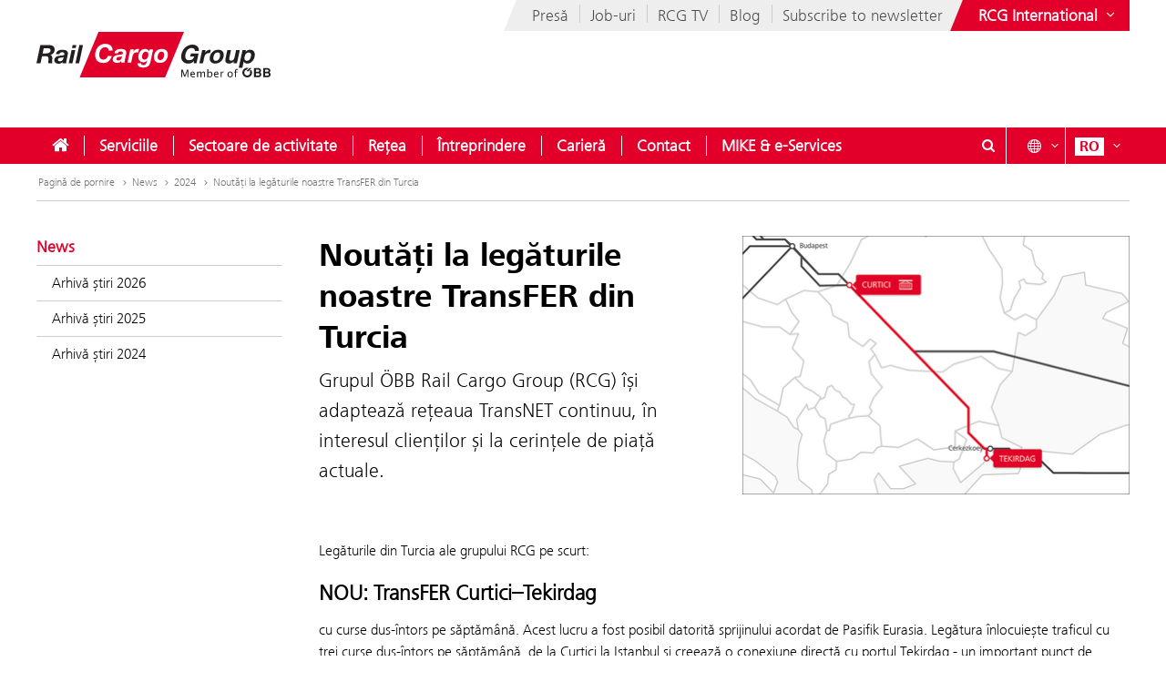

--- FILE ---
content_type: text/html;charset=UTF-8
request_url: https://www.railcargo.com/ro/news/2024/noutati-la-legaturile-noastre-transfer-din-turcia
body_size: 12305
content:











<!DOCTYPE html>


<html lang="ro" data-lang="ro"
      class="no-js  ">
<head>






<meta charset="utf-8">
<meta http-equiv="X-UA-Compatible" content="IE=edge">
<meta name="viewport" content="width=device-width, initial-scale=1">






    <title> Noutăţi la legăturile noastre TransFER din Turcia - Rail Cargo Group</title>


    
    <meta name="modifiedDate" content="modifiedDate:1727180047399"/>


    <link rel="canonical" href="https://www.railcargo.com/ro/news/2024/noutati-la-legaturile-noastre-transfer-din-turcia" />


                    <link rel="alternate" href="https://www.railcargo.com/de/news/2024/neuerungen-bei-unseren-tuerkei-transfer-verbindungen" hreflang="de" />

                    <link rel="alternate" href="https://www.railcargo.com/en/news/2024/news-on-our-turkey-transfer-connections" hreflang="en" />

                    <link rel="alternate" href="https://www.railcargo.com/hu/news/2024/innovaciok-a-torokorszagi-transfer-osszekotteteseinknel" hreflang="hu" />

                    <link rel="alternate" href="https://www.railcargo.com/bg/novini/2024/novovavеdеniya-v-nashitе-transfer-vrazki-v-turtsiya" hreflang="bg" />

                    <link rel="alternate" href="https://www.railcargo.com/bs/novosti/2024/inovacije-u-nasim-transfer-vezama-u-turskoj" hreflang="bs" />

                    <link rel="alternate" href="https://www.railcargo.com/cs/news/2024/novinky-u-nasich-tureckych-spojeni-transfer" hreflang="cs" />

                    <link rel="alternate" href="https://www.railcargo.com/hr/news/2024/novosti-vezane-za-nase-turske-transfer-linije" hreflang="hr" />

                    <link rel="alternate" href="https://www.railcargo.com/it/news/2024/innovazioni-nei-collegamenti-transfer-con-la-turchia" hreflang="it" />

                    <link rel="alternate" href="https://www.railcargo.com/pl/news/2024/nowosci-w-polaczeniach-transfer-w-turcji" hreflang="pl" />

                    <link rel="alternate" href="https://www.railcargo.com/ru/news/2024/novoje-na-nasich-marsrutach-transfer-dla-turcii" hreflang="ru" />

                    <link rel="alternate" href="https://www.railcargo.com/sl/news/2024/novosti-pri-nasih-povezavah-transfer-s-turcijo" hreflang="sl" />

                    <link rel="alternate" href="https://www.railcargo.com/tr/news/2024/turkiye-transfer-baglantilarimizdaki-yenilikler" hreflang="tr" />




        <meta property="og:site_name" content="Rail Cargo Group" />
        <meta property="og:title" content="Noutăţi la legăturile noastre TransFER din Turcia" />
            <meta property="og:image" content="https://www.railcargo.com/.resources/corp-2016/themes/images/logo-rcg-og.png" />
            <meta property="og:image:width" content="1833" />
            <meta property="og:image:height" content="960" />


        <meta property="og:url" content="https://www.railcargo.com/ro/news/2024/noutati-la-legaturile-noastre-transfer-din-turcia" />
        <meta property="og:type" content="website" />

<link rel="preload" href="/.resources/corp-2016/themes/css/fonts/FrutigerNextLTW06-Light.woff2" as="font" type="font/woff2" crossorigin />
<link rel="preload" href="/.resources/corp-2016/themes/css/fonts/FrutigerNextLTW06-Regular.woff2" as="font" type="font/woff2" crossorigin />
<link rel="preload" href="/.resources/corp-2016/themes/css/fonts/FrutigerNextLTW06-Bold.woff2" as="font" type="font/woff2" crossorigin />
<link rel="preload" href="/.resources/corp-2016/themes/css/fonts/oebb-fonticons.ttf" as="font" type="font/ttf" crossorigin />


<style>
    @font-face{font-display:swap;font-family:Frutiger Next Light;src:url(/.resources/corp-2016/themes/css/fonts/FrutigerNextLTW06-Light.woff2) format("woff2"),url(/.resources/corp-2016/themes/css/fonts/FrutigerNextLTW06-Light.woff) format("woff")}@font-face{font-display:swap;font-family:Frutiger Next Regular;src:url(/.resources/corp-2016/themes/css/fonts/FrutigerNextLTW06-Regular.woff2) format("woff2"),url(/.resources/corp-2016/themes/css/fonts/FrutigerNextLTW06-Regular.woff) format("woff")}@font-face{font-display:swap;font-family:Frutiger Next Bold;src:url(/.resources/corp-2016/themes/css/fonts/FrutigerNextLTW06-Bold.woff2) format("woff2"),url(/.resources/corp-2016/themes/css/fonts/FrutigerNextLTW06-Bold.woff) format("woff")}@font-face{font-family:oebb-fonticons;font-style:normal;font-weight:400;src:url(/.resources/corp-2016/themes/css/fonts/oebb-fonticons.eot?56raoa?56raoa);src:url(/.resources/corp-2016/themes/css/fonts/oebb-fonticons.eot?56raoa?56raoa#iefix) format("embedded-opentype"),url(/.resources/corp-2016/themes/css/fonts/oebb-fonticons.ttf?56raoa?56raoa) format("truetype"),url(/.resources/corp-2016/themes/css/fonts/oebb-fonticons.woff?56raoa?56raoa) format("woff"),url(/.resources/corp-2016/themes/css/fonts/oebb-fonticons.svg?56raoa?56raoa#oebb-fonticons) format("svg")}@font-face{font-display:swap;font-family:rcg-icon;font-style:normal;font-weight:400;src:url(/.resources/corp-2016/themes/css/fonts/rcg-icons.woff) format("woff")}[class*=rcg-icon-]{display:inline-block;font-family:rcg-icon!important;font-size:24px;font-style:normal;font-variant:normal;font-weight:400;height:1.15em;line-height:1;text-transform:none;vertical-align:middle;width:1.15em}[class*=rcg-icon-]:focus,[class*=rcg-icon-]:hover{text-decoration:none}.rcg-icon-rcg-facebook:before{content:"\e903"}.rcg-icon-rcg-instagram:before{content:"\e904"}.rcg-icon-rcg-linkedin:before{content:"\e905"}.rcg-icon-rcg-teams:before{content:"\e906"}.rcg-icon-rcg-telegram:before{content:"\e907"}.rcg-icon-rcg-twitter:before{content:"\e909"}.rcg-icon-blog:before{content:"\e90f"}.rcg-icon-rcg-youtube:before{content:"\e90b"}.rcg-icon-rcg-rss:before{content:"\e90d"}*{-webkit-font-smoothing:antialiased;-moz-osx-font-smoothing:grayscale;-webkit-box-sizing:border-box;-moz-box-sizing:border-box;box-sizing:border-box}body{background:#fff;padding:0}body,html{-webkit-overflow-scrolling:touch}html{scroll-padding-top:40px}#skiplinks{left:0;position:absolute;top:0;z-index:4000}a:focus{outline:0}a.pointer-anchor{cursor:pointer}.main-content input[type=date],.main-content input[type=email],.main-content input[type=text],.main-content select,.main-content textarea,.nav-bar input[type=text]{border:1px solid #737373;font-family:Frutiger Next Light,Source Sans Pro Light;font-size:16px;padding:6px 12px}.main-content input[type=date]:focus,.main-content input[type=email]:focus,.main-content input[type=text]:focus,.main-content select:focus,.main-content textarea:focus,.nav-bar input[type=text]:focus{box-shadow:0 1px 10px 0 rgba(50,50,50,.75);outline:0}.show-on-focus:focus{position:static!important}.text-center{text-align:center}.text-left{text-align:left}.text-right{text-align:right}.mda-hidden{display:none}input[type=checkbox],input[type=range]{accent-color:#e2002a}.md-margin--none{margin-bottom:0}.md-margin--small{margin-bottom:10px}.md-margin--medium{margin-bottom:20px}.md-margin--large{margin-bottom:40px}@media screen and (min-width:568px){.md-margin--small{margin-bottom:15px}.md-margin--medium{margin-bottom:30px}.md-margin--large{margin-bottom:60px}}#skiplinks a{background:transparent;color:#000;left:-1000em;line-height:1.2em;position:absolute;top:-1000em;width:.1em;z-index:100}#skiplinks p{line-height:1.2em;margin:0;padding:0}#skiplinks a:active,#skiplinks a:focus,#skiplinks a:hover{background:transparent;color:#e2002a;left:12px;outline:0;padding:2px;position:absolute;top:12px;width:300px;z-index:100}@media screen and (max-width:991px){#skiplinks a:active,#skiplinks a:focus,#skiplinks a:hover{left:120px;top:12px}}.off-canvas-open body>.container{left:250px}.container-full{margin-left:auto;margin-right:auto;max-width:1280px;max-width:100%;padding-left:20px;padding-right:20px;position:relative}@media screen and (min-width:568px) and (max-width:991px){.container-full{padding-left:20px;padding-right:20px}}@media screen and (max-width:567px){.container-full{padding-left:10px;padding-right:10px}}.container-full:after,.container-full:before{content:" ";display:table}.container-full:after{clear:both}.main-content.live{padding-top:75px}@media screen and (min-width:992px){.main-content.live{padding-top:130px}}.konzern-nav-open .main-content{padding-top:10px}.off-canvas-open .main-content{left:250px}header{background:#fff;left:0;position:fixed;top:0;-webkit-transition:left .5s,top .3s ease-in;-moz-transition:left .5s,top .3s ease-in;transition:left .5s,top .3s ease-in;width:100%;z-index:100}.konzern-nav-open header{position:relative}.off-canvas-open header{left:250px}.header-shrinked header{top:-140px}@media screen and (min-width:568px) and (max-width:991px){.header-shrinked header{top:-85px}}@media screen and (max-width:567px){.header-shrinked header{top:-50px}}header .container-top{bottom:0;height:180px;position:relative}@media screen and (min-width:568px) and (max-width:991px){header .container-top{height:125px}}@media screen and (max-width:567px){header .container-top{height:90px}}.rcl-bg header .container-top,.rcl-pl header .container-top,.rcl-tr header .container-top,header .container-top.live{height:130px}@media screen and (min-width:568px) and (max-width:991px){.rcl-bg header .container-top,.rcl-pl header .container-top,.rcl-tr header .container-top,header .container-top.live{height:102.5px}}@media screen and (max-width:567px){.rcl-bg header .container-top,.rcl-pl header .container-top,.rcl-tr header .container-top,header .container-top.live{height:45px}}header .nav-bar{background:#e2002a;bottom:0;height:40px;position:absolute;width:100%}header .nav-bar-close{background:transparent;display:none;max-height:90%;min-height:600px;position:absolute;top:100%;width:100%;z-index:1}header ul{list-style-type:none}header li,header ul{list-style:none;margin:0;padding:0}header li{display:inline-block;position:relative}.logo-link{display:inline-block;left:40px;position:absolute;text-decoration:none;top:35px}.logo-link--right{left:auto;right:40px}a.logo-link:active,a.logo-link:focus,a.logo-link:hover{outline:1px dotted #e2002a;outline-offset:4px}@media screen and (min-width:568px) and (max-width:991px){.logo-link{left:20px;top:20px}.logo-link--right{left:auto;right:20px}}@media screen and (max-width:567px){.logo-link{left:10px;top:10px}.logo-link--right{left:auto;right:10px}}.header-shrinked .logo-link{visibility:hidden}.logo-link img{display:inline-block}.logo-link img,.logo-svg.logo-link img{height:70px;width:auto}@media screen and (min-width:568px) and (max-width:991px){.logo-link img,.logo-svg.logo-link img{height:55px}}@media screen and (max-width:567px){.logo-link img,.logo-svg.logo-link img{height:35px}}.logo-link h1{color:#4c4c4c;display:inline-block;font-size:45px;margin:-8px 0 0 -160px;vertical-align:top;width:420px}.logo-link.live{white-space:nowrap}.logo-link.rola h1{margin:10px 0 0 15px}.logo-link.rcg h1{font-size:18px;margin:33px 0 0 -5px}.logo-link.live h1{width:auto}@media screen and (min-width:568px) and (max-width:991px){.logo-link h1{font-size:37px;margin:-8px 0 0 -125px;width:350px}.logo-link.rola h1{margin:6px 0 0 15px;width:250px}.logo-link.rcg h1{font-size:17px;margin:23px 0 0 5px;width:250px}}@media screen and (max-width:567px){.logo-link h1{font-size:24px;margin:-5px 0 0 -85px;width:210px}.logo-link.rola h1{margin:5px 0 0 10px;width:175px}.logo-link.rcg h1{font-size:12px;margin:15px 0 0;width:175px}}.lang-nav{margin-left:0;position:absolute;right:40px;top:0}.lang-nav:after,.lang-nav:before{content:" ";display:table}.lang-nav:after{clear:both}@media screen and (min-width:568px) and (max-width:991px){.lang-nav{right:20px}}@media screen and (max-width:567px){.lang-nav{right:10px}}.lang-nav li span{color:#fff;font-family:Frutiger Next Bold,Source Sans Pro Bold,Arial;font-size:16px;width:32px}.lang-nav li span,.lang-nav>li>a{display:inline-block;text-align:center}.lang-nav>li>a{height:40px;padding:11px 0 0;position:relative;text-decoration:none;white-space:nowrap;z-index:3}.lang-nav li>a:focus span,.lang-nav li>a:hover span,.lang-nav>li>a:focus,.lang-nav>li>a:hover{background:#fff;color:#e2002a}.lang-nav>li>a{padding-left:0;padding-right:0;width:auto}.lang-nav li.active span{background:#fff;color:#e2002a}.lang-dd-nav{height:40px;position:absolute;right:40px;top:0}.lang-dd-nav:after,.lang-dd-nav:before{content:" ";display:table}.lang-dd-nav:after{clear:both}@media screen and (min-width:568px) and (max-width:991px){.lang-dd-nav{right:20px}}@media screen and (max-width:567px){.lang-dd-nav{right:10px}}.lang-dd-nav-list{background:#fff;-webkit-box-shadow:0 1px 10px -2px rgba(0,0,0,.61);-moz-box-shadow:0 1px 10px -2px rgba(0,0,0,.61);box-shadow:0 1px 10px -2px rgba(0,0,0,.61);display:none;margin:0 0 10px;overflow:hidden;padding:6px;top:100%;width:auto;z-index:2}.lang-dd-nav-current,.lang-dd-nav-list{min-width:70px;position:absolute;right:0}.lang-dd-nav-current{background:transparent;display:block;height:40px;padding-left:10px;padding-right:8px;padding-top:6px;text-decoration:none;top:0;z-index:3}.lang-dd-nav-current span:first-child{background:#fff;color:#e2002a;display:inline-block;font-family:Frutiger Next Bold,Source Sans Pro Bold,Arial;font-size:16px;margin-top:5px;text-align:center;width:32px}.lang-dd-nav-current span~span{background:#e2002a;color:#fff;display:inline-block;position:absolute;right:6px;top:12px}.lang-dd-nav-current img{border:1px solid #666}.lang-dd-nav-current.open,.lang-dd-nav-current.open span,.lang-dd-nav-current.open span~span,.lang-dd-nav-current:active,.lang-dd-nav-current:active span,.lang-dd-nav-current:active span~span,.lang-dd-nav-current:focus,.lang-dd-nav-current:focus span,.lang-dd-nav-current:focus span~span,.lang-dd-nav-current:hover,.lang-dd-nav-current:hover span,.lang-dd-nav-current:hover span~span{background:#fff;color:#e2002a}.lang-dd-nav-list li{display:block}.lang-dd-nav-list li a{border:1px solid transparent;border-bottom-color:#ccc;color:#4c4c4c;display:inline-block;font-family:Frutiger Next Light,Source Sans Pro Light,Arial;font-size:16px;padding:4px 8px;text-decoration:none;white-space:nowrap;width:100%}.lang-dd-nav-list li:last-child a{border-bottom:1px solid transparent}.lang-dd-nav-list li a img{border:1px solid #666}.lang-dd-nav-list li a .ic-sphere,.lang-dd-nav-list li a img{display:inline-block;height:24px;margin-right:8px;vertical-align:middle;width:36px}.lang-dd-nav-list li a .ic-sphere{border:1px solid transparent;font-size:18px;text-align:center}.lang-dd-nav-list li a:focus,.lang-dd-nav-list li a:hover{border:1px solid #4c4c4c}.konzern-channel-nav{position:absolute;right:0;z-index:1}.channel-nav{display:inline-block;position:relative;right:40px}.channel-nav:after,.channel-nav:before{content:" ";display:table}.channel-nav:after{clear:both}.skewed-header .channel-nav{background:#eee}.skewed-header .channel-nav:before{background:#eee;content:"";display:block;height:100%;left:0;position:absolute;top:0;transform:translateX(-12px) skew(-30deg);width:30px;z-index:-1}.rcg.skewed-header .channel-nav:before,.rch.skewed-header .channel-nav:before,.rola.skewed-header .channel-nav:before{transform:translateX(-12px) skew(-22deg)}.channel-nav li{float:left}.channel-nav li,.channel-nav>li>a{display:inline-block;position:relative}.channel-nav>li>a{color:#4c4c4c;font-family:Frutiger Next Light,Source Sans Pro Light,Arial;font-size:18px;padding:9px 12px 7px;text-decoration:none;white-space:nowrap;z-index:3}.channel-nav>li:last-child>a{padding-right:0}.channel-nav>li~li>a:before{background:#ccc;content:" ";display:block;height:20px;left:0;position:absolute;top:8px;width:1px;z-index:6}.channel-nav>li>a:focus,.channel-nav>li>a:hover{color:#d40027}.channel-nav>li>a:focus{text-decoration:underline}@media screen and (min-width:992px){.channel-nav>li>a{padding:7px 12px}.channel-nav>li~li>a:before{top:5px}}@media screen and (max-width:991px){.channel-nav{right:20px}.skewed-header .channel-nav{background:transparent;right:0}.skewed-header .channel-nav:before{content:none}.channel-nav li:not(:last-child){display:none}}@media screen and (max-width:567px){.channel-nav{right:10px}.skewed-header .channel-nav{right:0}}.service-nav{position:absolute;right:110px;top:0}.service-nav:after,.service-nav:before{content:" ";display:table}.service-nav:after{clear:both}@media screen and (min-width:568px) and (max-width:991px){.service-nav{right:90px}}@media screen and (max-width:567px){.service-nav{right:80px}}.service-nav.rcg{position:absolute;right:165px;top:0}.service-nav.rcg:after,.service-nav.rcg:before{content:" ";display:table}.service-nav.rcg:after{clear:both}@media screen and (min-width:568px) and (max-width:991px){.service-nav.rcg{right:145px}}@media screen and (max-width:567px){.service-nav.rcg{right:135px}}.service-nav.without-lang-nav{right:40px}@media screen and (min-width:568px) and (max-width:991px){.service-nav.without-lang-nav{right:20px}}@media screen and (max-width:567px){.service-nav.without-lang-nav{right:10px}}.service-nav>li>a,.service-nav>li>button{background:transparent;border:none;border-right:1px solid #fff;color:#fff;display:inline-block;font-family:Frutiger Next Regular,Source Sans Pro Regular,Arial;font-size:18px;height:40px;line-height:35px;margin-right:10px;padding:5px 0 0;position:relative;text-align:center;text-decoration:none;white-space:nowrap;width:40px;z-index:3}.service-nav>li>.profile-button{padding-left:8px;padding-right:8px;width:auto}.service-nav>li .profile-button__name{font-size:14px;vertical-align:top}@media screen and (max-width:567px){.service-nav>li .profile-button__name{display:none}}.service-nav>li>.profile-box{background-color:#fff;box-shadow:0 1px 10px -2px rgba(0,0,0,.61);display:none;padding:8px;position:absolute;right:0;z-index:1}.service-nav>li>a:focus,.service-nav>li>a:hover,.service-nav>li>button:hover{background:#fff;color:#e2002a}.service-nav.no-border>li>a,.service-nav.no-border>li>button,.service-nav.without-lang-nav>li>a,.service-nav.without-lang-nav>li>button{border-right:0}.service-nav>li.open>a,.service-nav>li.open>button{background:#fff;color:#e2002a}.service-nav>li{display:block;float:left;height:40px;position:relative}.service-nav>li>div.full,.service-nav>li>div.login{background:#fff;-webkit-box-shadow:0 1px 10px -2px rgba(0,0,0,.61);-moz-box-shadow:0 1px 10px -2px rgba(0,0,0,.61);box-shadow:0 1px 10px -2px rgba(0,0,0,.61);display:block;min-height:50px;overflow:hidden;padding:0 0 20px;position:absolute;top:100%;visibility:hidden;width:100%;z-index:2}.service-nav>li>div.login{width:200px}.service-nav>li.open>div.full,.service-nav>li.open>div.login{display:block;height:auto;visibility:visible}.service-nav>li #service-nav-apartments-favorites{margin-right:0;padding:0}.service-nav>li #service-nav-apartments-favorites svg.oebb-icon{fill:#fff}.service-nav>li #service-nav-apartments-favorites:is(:hover,:active,:focus) svg.oebb-icon{fill:#e2002a}#service-nav-search-icon{cursor:pointer}#header-search-box{z-index:1}.header-search-panel{margin:0 15%;padding:20px 0 0 29px;width:70%}.header-search-panel input[type=text]{height:2.5em;line-height:2.5em;min-width:70%;padding-bottom:0;padding-left:35px;padding-top:0;width:auto}.header-search-panel button[type=submit],.header-search-panel input[type=submit]{background-color:#e2002a;border:1px solid #e2002a;color:#fff;font-weight:700;height:2.5em;line-height:2.4em;min-width:60px;position:relative;text-transform:uppercase;top:0;width:auto}.header-search-panel button[type=submit]:focus,.header-search-panel input[type=submit]:focus{outline:1px dotted #fff;outline-offset:-4px}.header-search-panel button[type=submit]:active,.header-search-panel input[type=submit]:active{background-color:#fff;color:#000}.header-search-panel button[type=submit]:hover,.header-search-panel input[type=submit]:hover{background-color:#fff;color:#e2002a}#header-search-icon{color:#ccc;display:inline-block;font-size:1.8em;left:35px;position:relative;top:-5px}@media screen and (max-width:320px){.header-search-panel{margin:0;padding:5px 0 5px -29px;width:100%}}@media screen and (max-width:1240px){.service-nav>li>div.full{padding:0}.header-search-panel{margin:0;padding:5px 0 5px 10px;width:100%}.header-search-panel input[type=text]{min-width:60%;width:calc(100% - 80px)}#header-search-icon{left:15px;position:absolute;top:12px}.autocomplete-suggestions{width:calc(100% - 25px)!important}}.autocomplete-suggestions{background:#fff;border:1px solid #999;overflow:auto}.autocomplete-suggestion{overflow:hidden;padding:7px 10px;white-space:nowrap}.autocomplete-selected{background:#f0f0f0;cursor:pointer}.autocomplete-suggestions strong{font-weight:700}.autocomplete-suggestion__filetype{background:#fff;border:1px solid #878787;font-size:12px;margin:0 0 10px 10px;padding:3px 12px;position:absolute;right:0;text-transform:uppercase;top:0}.autocomplete-suggestion__link{color:currentColor;display:block;padding-right:55px;position:relative;text-decoration:none;white-space:normal}.autocomplete-headline{background-color:#f0f0f0;margin:0;padding:7px 10px}.breadcrumb{position:absolute}.breadcrumb,ul.bc{background-color:#fff;width:100%}ul.bc{border-bottom:1px solid #ccc;margin:0}ul.bc:after,ul.bc:before{content:" ";display:table}ul.bc:after{clear:both}ul.bc li{color:#999;float:left;padding:13px 0 13px 2px}ul.bc li,ul.bc li a{display:inline-block;font-family:Frutiger Next Light,Source Sans Pro Light,Arial;font-size:12px}ul.bc li a{color:#737373;text-decoration:none}ul.bc li a:active,ul.bc li a:focus,ul.bc li a:hover{color:#000;text-decoration:underline}ul.bc li .ic-arrow2-right{display:inline-block;margin-left:2px;vertical-align:middle}@media screen and (max-width:991px){.breadcrumb,ul.bc{display:none}}ul.bc li span{color:#737373}[class*=" ic-"],[class^=ic-]{-webkit-font-smoothing:antialiased;-moz-osx-font-smoothing:grayscale;display:inline-block;font-family:oebb-fonticons;font-style:normal;font-variant:normal;font-weight:400;line-height:1em;text-transform:none;vertical-align:text-top}.ic-arrow2-down:before{content:"\e609"}.ic-home:before{content:"\e904"}.ic-orgchart:before{content:"\e913"}.ic-search:before{content:"\e680"}.container{margin-left:auto;margin-right:auto;max-width:1280px;padding-left:40px;padding-right:40px;position:relative}@media screen and (min-width:568px) and (max-width:991px){.container{padding-left:20px;padding-right:20px}}@media screen and (max-width:567px){.container{padding-left:10px;padding-right:10px}}.container:after,.container:before{content:" ";display:table}.container:after{clear:both}body>.container{background:#fff}.main-content,body>.container{-webkit-transition:left .5s,top .5s;-moz-transition:left .5s,top .5s;transition:left .5s,top .5s}.main-content{left:0;min-height:500px;padding-bottom:20px;padding-top:200px;position:relative}@media screen and (min-width:568px) and (max-width:991px){.main-content{padding-top:135px}}@media screen and (max-width:567px){.main-content{padding-top:90px}}.main-content.main-content--logistics{padding-top:100px}.main-content.main-content--fullscreen{padding:0}.main-content.main-content--fullscreen .container{max-width:unset}.content{padding-top:10px}@media screen and (min-width:992px){.content{padding-top:44px}}.page-nav+.content{padding-top:0}#off-canvas-menu{-webkit-overflow-scrolling:touch;display:none;height:100%;left:0;overflow-x:hidden;overflow-y:auto;position:fixed;top:0;transform:translateX(-100%);transition:transform .5s;visibility:hidden;width:250px;z-index:20}#off-canvas-link{background:transparent;border:none;color:#fff;display:none;font-family:Frutiger Next Bold,Source Sans Pro Bold,Arial;font-size:18px;height:40px;line-height:20px;padding:8px 10px;position:relative;text-align:left;text-decoration:none;white-space:nowrap;width:145px;z-index:3}@media screen and (max-width:567px){#off-canvas-link{padding-left:6px;padding-right:6px;width:135px}}#off-canvas-link span.ic-menue{font-size:24px}#off-canvas-link span.text{display:inline-block;font-size:18px;left:40px;position:absolute;top:10px}@media screen and (max-width:567px){#off-canvas-link span.text{left:38px}}@media screen and (max-width:1240px){#off-canvas-menu{display:block}#off-canvas-link{display:inline-block}}.site-nav{position:relative}.site-nav:after,.site-nav:before{content:" ";display:table}.site-nav:after{clear:both}.site-nav__main-item{display:block;float:left;height:40px;position:relative}.site-nav__main-item:before{background:#f2f2f2;content:" ";display:block;height:22px;left:0;position:absolute;top:9px;width:1px;z-index:6}@media screen and (min-width:2100px){.site-nav__main-item:before{border:thin solid #f2f2f2;width:0}}.site-nav__main-item--first:before{content:none}.site-nav__main-link{color:#fff;display:inline-block;font-family:Frutiger Next Light,Source Sans Pro Light,Arial,sans-serif;font-size:18px;font-weight:700;margin:0 -1px;padding:10px 18px;position:relative;text-decoration:none;white-space:nowrap;z-index:3}.open .site-nav__main-link,.site-nav__main-link:active,.site-nav__main-link:focus,.site-nav__main-link:hover{background:#fff;color:#e2002a}.site-nav__main-link:focus{outline-width:3px}.site-nav__menu-board{background:#fff;box-shadow:0 1px 10px -2px rgba(0,0,0,.61);display:none;margin:0 0 10px;overflow:hidden;padding:0 0 10px;position:absolute;top:100%;z-index:2}@media screen and (max-width:1240px){.site-nav,.site-nav__wrapper{display:none}}.konzern-nav{background:#737373;display:none;padding:20px 0}@media screen and (max-width:1240px){.main-content>.container>.row>div.col-1:first-child{display:none}.col-15,.col-33{float:none;width:100%}}li.sublevel__parent-item{display:block}
/*# sourceMappingURL=/.resources/corp-2016/themes/css/inline-css-min.css.map*/</style>

<link  rel="stylesheet" href="/.resources/corp-2016/themes/css/corporate-styles-content-min~2026-01-22-06-25-22-630~cache.css" media="all"/>


<link rel="apple-touch-icon" sizes="180x180" href="/.resources/corp-2016/themes/images/favicons-rcg/apple-touch-icon.png">
<link rel="icon" type="image/png" sizes="32x32" href="/.resources/corp-2016/themes/images/favicons-rcg/favicon-32x32.png">
<link rel="icon" type="image/png" sizes="16x16" href="/.resources/corp-2016/themes/images/favicons-rcg/favicon-16x16.png">
<link rel="manifest" href="/.resources/corp-2016/themes/images/favicons-rcg/manifest.json">
<link rel="mask-icon" href="/.resources/corp-2016/themes/images/favicons-rcg/safari-pinned-tab.svg" color="#e2002a">
<link rel="shortcut icon" href="/.resources/corp-2016/themes/images/favicons-rcg/favicon.ico">
<meta name="msapplication-TileColor" content="#ffffff">
<meta name="msapplication-config" content="/.resources/corp-2016/themes/images/favicons-rcg/browserconfig.xml">
<meta name="theme-color" content="#ffffff">
</head>
<body class="skewed-header rcg 20240327-neuerungen-bei-unseren-tuerkei-transfer-verbindungen"
      data-external-hint="Deschidere în fereastră nouă">
        
<nav id="skiplinks" aria-label="Skip Links">
    <p>
        <a href="#main" id="first-skiplink" class="pointer-anchor" tabindex="0" accesskey="0">Skip to content (Alt+0).</a>
    </p>
    <p>
        <a href="#nav-bar" id="second-skiplink" class="pointer-anchor" tabindex="0" accesskey="1">Skip to menu (Alt+1).</a>
    </p>

        <p>
            <a href="#service-nav-search-icon" id="third-skiplink" class="pointer-anchor" tabindex="0" accesskey="2">Go to search (Alt+2).</a>
        </p>
</nav>



        <div id="ocDataId" data-value="506ad3d6-c88a-4149-84f2-50395867416d"></div>

        <div id="rootValue" data-root="ro/"></div>

        <nav id="off-canvas-menu" class="oc" >
            <div class="oc-header">
                <h3>Navigation</h3>
                <button class="oc-close-btn" aria-label="Close off-canvas-menu"><span class="ic-close2" aria-hidden="true"></span></button>
            </div>
        </nav>

<header>
    
<nav aria-label="ÖBB Group" class="konzern-nav" id="konzern-nav" tabindex="-1">
    <div class="container">
        <div class="row">
            <div class="col-1">
                <span class="konzern-nav__title">Rail Cargo Group</span>
                <span class="konzern-nav__slogan">Partenerul dvs. pentru servicii logistice feroviare în Europa și în Asia</span>
            </div>
            <div class="col-1">
                <ul>
                    <li>
                        <a href="https://www.railcargo.com/ro/intreprindere/international/austria" >
                            <span class="ic-arrow2-right" aria-hidden="true"></span>
                            Austria
                            <img src="/.resources/corp-2016/themes/images/flags/at.gif" aria-hidden="true" />
                        </a>
                    </li>

                    <li>
                        <a href="https://www.railcargo.com/ro/intreprindere/international/ungaria" >
                            <span class="ic-arrow2-right" aria-hidden="true"></span>
                            Ungaria
                            <img src="/.resources/corp-2016/themes/images/flags/hu.gif" aria-hidden="true" />
                        </a>
                    </li>

                    <li>
                        <a href="https://www.railcargo.com/ro/intreprindere/international/bosnia-si-hertegovina" >
                            <span class="ic-arrow2-right" aria-hidden="true"></span>
                            Bosnia și Herțegovina
                            <img src="/.resources/corp-2016/themes/images/flags/ba.gif" aria-hidden="true" />
                        </a>
                    </li>

                    <li>
                        <a href="https://www.railcargo.com/ro/intreprindere/international/bulgaria" >
                            <span class="ic-arrow2-right" aria-hidden="true"></span>
                            Bulgaria
                            <img src="/.resources/corp-2016/themes/images/flags/bg.gif" aria-hidden="true" />
                        </a>
                    </li>

                    <li>
                        <a href="https://www.railcargo.com/ro/intreprindere/international/china" >
                            <span class="ic-arrow2-right" aria-hidden="true"></span>
                            China
                            <img src="/.resources/corp-2016/themes/images/flags/cn.gif" aria-hidden="true" />
                        </a>
                    </li>

                    <li>
                        <a href="https://www.railcargo.com/ro/intreprindere/international/germania" >
                            <span class="ic-arrow2-right" aria-hidden="true"></span>
                            Germania
                            <img src="/.resources/corp-2016/themes/images/flags/de.gif" aria-hidden="true" />
                        </a>
                    </li>

                    <li>
                        <a href="https://www.railcargo.com/ro/intreprindere/international/italia" >
                            <span class="ic-arrow2-right" aria-hidden="true"></span>
                            Italia
                            <img src="/.resources/corp-2016/themes/images/flags/it.gif" aria-hidden="true" />
                        </a>
                    </li>
                </ul>
            </div>
            <div class="col-1">
                <ul>
                    <li>
                        <a href="https://www.railcargo.com/ro/intreprindere/international/croatia" >
                            <span class="ic-arrow2-right" aria-hidden="true"></span>
                            Croația
                            <img src="/.resources/corp-2016/themes/images/flags/hr.gif" aria-hidden="true" />
                        </a>
                    </li>

                        <li>
                            <a href="https://www.railcargo.com/ro/intreprindere/international/olanda" >
                                <span class="ic-arrow2-right" aria-hidden="true"></span>
                                Olanda
                                <img src="/.resources/corp-2016/themes/images/flags/nl.gif" aria-hidden="true" />
                                /
                                Belgia
                                <img src="/.resources/corp-2016/themes/images/flags/be.gif" aria-hidden="true" />
                            </a>
                        </li>

                    <li>
                        <a href="https://www.railcargo.com/ro/intreprindere/international/polonia" >
                            <span class="ic-arrow2-right" aria-hidden="true"></span>
                            Polonia
                            <img src="/.resources/corp-2016/themes/images/flags/pl.gif" aria-hidden="true" />
                        </a>
                    </li>

                    <li>
                        <a href="https://www.railcargo.com/ro/intreprindere/international/romania" >
                            <span class="ic-arrow2-right" aria-hidden="true"></span>
                            România
                            <img src="/.resources/corp-2016/themes/images/flags/ro.gif" aria-hidden="true" />
                        </a>
                    </li>

                    <li>
                        <a href="https://www.railcargo.com/ro/intreprindere/international/rusia" >
                            <span class="ic-arrow2-right" aria-hidden="true"></span>
                            Rusia
                            <img src="/.resources/corp-2016/themes/images/flags/ru.gif" aria-hidden="true" />
                        </a>
                    </li>

                    <li>
                        <a href="https://www.railcargo.com/ro/intreprindere/international/serbia" >
                            <span class="ic-arrow2-right" aria-hidden="true"></span>
                            Serbia
                            <img src="/.resources/corp-2016/themes/images/flags/rs.gif" aria-hidden="true" />
                        </a>
                    </li>
                    <li>
                        <a href="https://www.railcargo.com/ro/intreprindere/international/slovacia" >
                            <span class="ic-arrow2-right" aria-hidden="true"></span>
                            Slovacia
                            <img src="/.resources/corp-2016/themes/images/flags/sk.gif" aria-hidden="true" />
                        </a>
                    </li>
                </ul>
            </div>
            <div class="col-1">
                <ul>
                    <li>
                        <a href="https://www.railcargo.com/ro/intreprindere/international/slovenia" >
                            <span class="ic-arrow2-right" aria-hidden="true"></span>
                            Slovenia
                            <img src="/.resources/corp-2016/themes/images/flags/si.gif" aria-hidden="true" />
                        </a>
                    </li>
                    <li>
                        <a href="https://www.railcargo.com/ro/intreprindere/international/republica-ceha" >
                            <span class="ic-arrow2-right" aria-hidden="true"></span>
                            Republica Cehă
                            <img src="/.resources/corp-2016/themes/images/flags/cz.gif" aria-hidden="true" />
                        </a>
                    </li>
                    <li>
                        <a href="https://www.railcargo.com/ro/intreprindere/international/turcia" >
                            <span class="ic-arrow2-right" aria-hidden="true"></span>
                            Turcia
                            <img src="/.resources/corp-2016/themes/images/flags/tr.gif" aria-hidden="true" />
                        </a>
                    </li>
                    <li>
                        <a href="https://www.railcargo.com/ro/international" >
                            <span class="ic-arrow2-right" aria-hidden="true"></span>
                            Internațional
                        </a>
                    </li>
                </ul>
            </div>
        </div>
    </div>
</nav>    
<div class="container container-top">
    
    <a href="/ro/" class="logo-link">

        <img src="/dam/jcr:645c4300-c9c8-4a82-a760-8472b7980c82/logo-rcg-oebb.svg" srcset="/dam/jcr:645c4300-c9c8-4a82-a760-8472b7980c82/logo-rcg-oebb.svg, /dam/jcr:645c4300-c9c8-4a82-a760-8472b7980c82/logo-rcg-oebb.svg 2x" alt="Rail Cargo Group - Member of ÖBB" />

    </a>








<nav aria-label="Group Channels" class="konzern-channel-nav">
    <ul class="channel-nav">
        <li>
                <a href="https://presse.oebb.at/en/" target="_blank">
                    Presă
                </a>
        </li>
        <li>
            <a href="https://www.railcargo.com/ro/cariera/ce-se-cauta-in-prezent" target="_blank">
                Job-uri
            </a>
        </li>
        <li>
            <a href="https://www.youtube.com/playlist?list=PLzdYqVAmHL5quXZxPLIzHA_1scC-WgBHk" target="_blank">
                RCG TV
            </a>
        </li>
        <li>
            <a href="https://www.railcargo.com/en/blog" target="_blank">
                Blog
            </a>
        </li>
        <li>
            <a href="https://www.railcargo.com/en/company/infocenter/newsletter-subscription" target="_blank">
                Subscribe to newsletter 
            </a>
        </li>
        
        <li>
            <button id="konzern-nav-link" aria-label="Show or hide websites of the ÖBB Group">
                <span class="text" aria-hidden="true">RCG International</span>
                <span class="ic-arrow2-down" aria-hidden="true"></span>
                <span class="ic-arrow2-up" aria-hidden="true"></span>
                <span class="ic-orgchart" aria-hidden="true"></span>
            </button>
        </li>
    </ul>
</nav>


</div>    








<div class="nav-bar" id="nav-bar" tabindex="-1">
    <div class="container">
        <button id="off-canvas-link">
            <span class="ic-menue" aria-hidden="true"></span>
            <span class="text">Navigation</span>
        </button>

        <nav  aria-label="Main menu" class="site-nav__wrapper">
        <ul class="site-nav">
            <li class="site-nav__main-item site-nav__main-item--first">
                <a href="/ro/" class="site-nav__main-link">
                    <span class="ic-home" aria-hidden="true"></span>
                    <span class="hide-accessible">Home</span>
                </a>
            </li>





                    <li class="site-nav__main-item">
                        <a
                            href="/ro/serviciile"
                            
                            class="site-nav__main-link nav-link"
                        >
                            Serviciile
                        </a>



    <div class="site-nav__menu-board">
        <ul class="site-nav__sublevel" tabindex="-1">




                    <li class="site-nav__menu-item">
                        <a href="/ro/serviciile/incarcaturi-de-vagoane-si-logistica" 
                            class="sublevel__link ">
                            <span class="ic-arrow2-right" aria-hidden="true"></span>
                            Încărcături de vagoane și logistică
                        </a>
                    </li>



                    <li class="site-nav__menu-item">
                        <a href="/ro/serviciile/logistica-intermodala" 
                            class="sublevel__link ">
                            <span class="ic-arrow2-right" aria-hidden="true"></span>
                            Logistică intermodală
                        </a>
                    </li>



                    <li class="site-nav__menu-item">
                        <a href="/ro/serviciile/logistica-multimodala" 
                            class="sublevel__link ">
                            <span class="ic-arrow2-right" aria-hidden="true"></span>
                            Logistică multimodală
                        </a>
                    </li>



                    <li class="site-nav__menu-item">
                        <a href="/ro/serviciile/rollende-landstrasse" 
                            class="sublevel__link ">
                            <span class="ic-arrow2-right" aria-hidden="true"></span>
                            Sistem de transport combinat (ROLA)
                        </a>
                    </li>



                    <li class="site-nav__menu-item">
                        <a href="/ro/serviciile/compania-de-transport-feroviar" 
                            class="sublevel__link ">
                            <span class="ic-arrow2-right" aria-hidden="true"></span>
                            Compania de transport feroviar
                        </a>
                    </li>



                    <li class="site-nav__menu-item">
                        <a href="/ro/serviciile/inchiriere-vanzare-vagoane" 
                            class="sublevel__link ">
                            <span class="ic-arrow2-right" aria-hidden="true"></span>
                            Închiriere / vânzare vagoane
                        </a>
                    </li>
        </ul>
    </div>
                    </li>




                    <li class="site-nav__main-item">
                        <a
                            href="/ro/sectoare-de-activitate"
                            
                            class="site-nav__main-link nav-link"
                        >
                            Sectoare de activitate
                        </a>



    <div class="site-nav__menu-board">
        <ul class="site-nav__sublevel" tabindex="-1">




                    <li class="site-nav__menu-item">
                        <a href="/ro/sectoare-de-activitate/agricultura" 
                            class="sublevel__link ">
                            <span class="ic-arrow2-right" aria-hidden="true"></span>
                            Agricultură
                        </a>
                    </li>



                    <li class="site-nav__menu-item">
                        <a href="/ro/sectoare-de-activitate/auto" 
                            class="sublevel__link ">
                            <span class="ic-arrow2-right" aria-hidden="true"></span>
                            Auto
                        </a>
                    </li>



                    <li class="site-nav__menu-item">
                        <a href="/ro/sectoare-de-activitate/bunuri-de-consum" 
                            class="sublevel__link ">
                            <span class="ic-arrow2-right" aria-hidden="true"></span>
                            Bunuri de consum
                        </a>
                    </li>



                    <li class="site-nav__menu-item">
                        <a href="/ro/sectoare-de-activitate/eliminarea-deseurilor" 
                            class="sublevel__link ">
                            <span class="ic-arrow2-right" aria-hidden="true"></span>
                            Eliminarea deșeurilor
                        </a>
                    </li>



                    <li class="site-nav__menu-item">
                        <a href="/ro/sectoare-de-activitate/hartie" 
                            class="sublevel__link ">
                            <span class="ic-arrow2-right" aria-hidden="true"></span>
                            Hârtie
                        </a>
                    </li>



                    <li class="site-nav__menu-item">
                        <a href="/ro/sectoare-de-activitate/lemn" 
                            class="sublevel__link ">
                            <span class="ic-arrow2-right" aria-hidden="true"></span>
                            Lemn
                        </a>
                    </li>



                    <li class="site-nav__menu-item">
                        <a href="/ro/sectoare-de-activitate/materiale-de-constructie" 
                            class="sublevel__link ">
                            <span class="ic-arrow2-right" aria-hidden="true"></span>
                            Materiale de construcţie
                        </a>
                    </li>



                    <li class="site-nav__menu-item">
                        <a href="/ro/sectoare-de-activitate/materii-prime" 
                            class="sublevel__link ">
                            <span class="ic-arrow2-right" aria-hidden="true"></span>
                            Materii prime
                        </a>
                    </li>



                    <li class="site-nav__menu-item">
                        <a href="/ro/sectoare-de-activitate/otel" 
                            class="sublevel__link ">
                            <span class="ic-arrow2-right" aria-hidden="true"></span>
                            Oțel
                        </a>
                    </li>



                    <li class="site-nav__menu-item">
                        <a href="/ro/sectoare-de-activitate/substante-chimice" 
                            class="sublevel__link ">
                            <span class="ic-arrow2-right" aria-hidden="true"></span>
                            Substanțe chimice
                        </a>
                    </li>



                    <li class="site-nav__menu-item">
                        <a href="/ro/sectoare-de-activitate/ulei-mineral" 
                            class="sublevel__link ">
                            <span class="ic-arrow2-right" aria-hidden="true"></span>
                            Ulei mineral
                        </a>
                    </li>



                    <li class="site-nav__menu-item">
                        <a href="/ro/sectoare-de-activitate/intermodalitate" 
                            class="sublevel__link ">
                            <span class="ic-arrow2-right" aria-hidden="true"></span>
                            Intermodalitate
                        </a>
                    </li>
        </ul>
    </div>
                    </li>




                    <li class="site-nav__main-item">
                        <a
                            href="/ro/retea"
                            
                            class="site-nav__main-link nav-link"
                        >
                            Rețea
                        </a>

                    </li>




                    <li class="site-nav__main-item">
                        <a
                            href="/ro/intreprindere"
                            
                            class="site-nav__main-link nav-link"
                        >
                            Întreprindere
                        </a>



    <div class="site-nav__menu-board">
        <ul class="site-nav__sublevel" tabindex="-1">




                    <li class="site-nav__menu-item">
                        <a href="/ro/intreprindere/management" 
                            class="sublevel__link ">
                            <span class="ic-arrow2-right" aria-hidden="true"></span>
                            Management
                        </a>
                    </li>



                    <li class="site-nav__menu-item">
                        <a href="/ro/intreprindere/international" 
                            class="sublevel__link ">
                            <span class="ic-arrow2-right" aria-hidden="true"></span>
                            Internațional
                        </a>
                    </li>



                    <li class="site-nav__menu-item">
                        <a href="/ro/intreprindere/csr-mediu-inconjurator" 
                            class="sublevel__link ">
                            <span class="ic-arrow2-right" aria-hidden="true"></span>
                            CSR / Mediu înconjurător
                        </a>
                    </li>






                    <li class="site-nav__menu-item">
                        <a href="/ro/intreprindere/pentru-partenerii-de-servicii" 
                            class="sublevel__link ">
                            <span class="ic-arrow2-right" aria-hidden="true"></span>
                            Pentru partenerii de servicii
                        </a>
                    </li>



                    <li class="site-nav__menu-item">
                        <a href="/ro/intreprindere/rail-freight-forward" 
                            class="sublevel__link ">
                            <span class="ic-arrow2-right" aria-hidden="true"></span>
                            Rail Freight Forward
                        </a>
                    </li>



                    <li class="site-nav__menu-item">
                        <a href="/ro/intreprindere/whistleblowing-rcg-international" 
                            class="sublevel__link ">
                            <span class="ic-arrow2-right" aria-hidden="true"></span>
                            Whistleblowing - RCG International
                        </a>
                    </li>



        </ul>
    </div>
                    </li>




                    <li class="site-nav__main-item">
                        <a
                            href="/ro/cariera"
                            
                            class="site-nav__main-link nav-link"
                        >
                            Carieră
                        </a>



    <div class="site-nav__menu-board">
        <ul class="site-nav__sublevel" tabindex="-1">







                    <li class="site-nav__menu-item">
                        <a href="/ro/cariera/locuri-de-munca-disponibile" 
                            class="sublevel__link ">
                            <span class="ic-arrow2-right" aria-hidden="true"></span>
                            Locuri de muncă disponibile
                        </a>
                    </li>



                    <li class="site-nav__menu-item">
                        <a href="/ro/cariera/ce-se-cauta-in-prezent" 
                            class="sublevel__link ">
                            <span class="ic-arrow2-right" aria-hidden="true"></span>
                            Ce se caută în prezent
                        </a>
                    </li>



        </ul>
    </div>
                    </li>




                    <li class="site-nav__main-item">
                        <a
                            href="/ro/contact"
                            
                            class="site-nav__main-link nav-link"
                        >
                            Contact
                        </a>



                    </li>




                    <li class="site-nav__main-item">
                        <a
                            href="/ro/mike-e-services"
                            
                            class="site-nav__main-link nav-link"
                        >
                            MIKE & e-Services
                        </a>



    <div class="site-nav__menu-board">
        <ul class="site-nav__sublevel" tabindex="-1">




                    <li class="site-nav__menu-item">
                        <a href="/ro/mike-e-services/MIKE" 
                            class="sublevel__link ">
                            <span class="ic-arrow2-right" aria-hidden="true"></span>
                            MIKE
                        </a>
                    </li>



                    <li class="site-nav__menu-item">
                        <a href="/ro/mike-e-services/solutie-de-interfata" 
                            class="sublevel__link ">
                            <span class="ic-arrow2-right" aria-hidden="true"></span>
                            Soluție de interfață
                        </a>
                    </li>



                    <li class="site-nav__menu-item">
                        <a href="/ro/mike-e-services/persoanele-de-contact" 
                            class="sublevel__link ">
                            <span class="ic-arrow2-right" aria-hidden="true"></span>
                            Persoanele de contact
                        </a>
                    </li>



                    <li class="site-nav__menu-item">
                        <a href="/ro/mike-e-services/faq" 
                            class="sublevel__link ">
                            <span class="ic-arrow2-right" aria-hidden="true"></span>
                            FAQ
                        </a>
                    </li>



                    <li class="site-nav__menu-item">
                        <a href="/ro/mike-e-services/descarcari" 
                            class="sublevel__link ">
                            <span class="ic-arrow2-right" aria-hidden="true"></span>
                            Descărcări
                        </a>
                    </li>
        </ul>
    </div>
                    </li>



        </ul>
        </nav>












<ul class="service-nav rcg">
	<li class="service-nav__list-item-search-icon">
		<button class="js-service-nav-handler" id="service-nav-search-icon" aria-label="Show or hide search dialogue\">
			<span class="ic-search" aria-hidden="true"></span>
		</button>

		<div class="full" id="header-search-box">
			<form name="header-search-form" role="search" id="header-search-form" method="get" action="/ro/suche">
				<div class="header-search-panel">
					<span class="ic-search" id="header-search-icon" aria-hidden="true"></span>
					<label class="screen-reader-text" for="searchtext-fess">Căutare</label>
					<input type="text" id="searchtext-fess" class="header-search-text" name="q" aria-label="Type to search and use arrow keys to select suggestions. Search form will be submitted by selecting suggestions."
						   placeholder="Căutare..." value=""
						   data-search-cluster="railcargo"
						   data-autocomplete-url="https://konzern-apps.web.oebb.at"
						   
						   data-top-hits="false"
						   autocomplete="off"
						   required
						/>

					<button type="submit">Start</button>
				</div>
			</form>
		</div>
	</li>
</ul>


<div class="country-nav">
    <a href="" class="country-nav-current" aria-expanded="false" aria-controls="countryNavList">
        <span aria-hidden="true" class="ic-sphere ic-arrow2-down"></span>
        <span aria-hidden="true" class="ic-arrow2-down"></span>
    </a>

    <ul class="country-nav-list" id="countryNavList" style="display: none;">
        <li>
            <a href="https://www.railcargo.com/ro/intreprindere/international/austria">
                <img src="/.resources/corp-2016/themes/images/flags/at.gif" aria-hidden="true" />
                Austria
            </a>
        </li>
        <li>
            <a href="https://www.railcargo.com/ro/intreprindere/international/ungaria">
                <img src="/.resources/corp-2016/themes/images/flags/hu.gif" aria-hidden="true" />
                Ungaria
            </a>
        </li>
        <li>
            <a href="https://www.railcargo.com/ro/intreprindere/international/bosnia-si-hertegovina">
                <img src="/.resources/corp-2016/themes/images/flags/ba.gif" aria-hidden="true" />
                Bosnia și Herțegovina
            </a>
        </li>
        <li>
            <a href="https://www.railcargo.com/ro/intreprindere/international/bulgaria">
            <img src="/.resources/corp-2016/themes/images/flags/bg.gif" aria-hidden="true" />
                Bulgaria
            </a>
        </li>
        <li>
            <a href="https://www.railcargo.com/ro/intreprindere/international/china">
                <img src="/.resources/corp-2016/themes/images/flags/cn.gif" aria-hidden="true" />
                China
            </a>
        </li>
        <li>
            <a href="https://www.railcargo.com/ro/intreprindere/international/germania">
                <img src="/.resources/corp-2016/themes/images/flags/de.gif" aria-hidden="true" />
                Germania
            </a>
        </li>
        <li>
            <a href="https://www.railcargo.com/ro/intreprindere/international/italia">
                <img src="/.resources/corp-2016/themes/images/flags/it.gif" aria-hidden="true" />
                Italia
            </a>
        </li>
        <li>
            <a href="https://www.railcargo.com/ro/intreprindere/international/croatia">
            <img src="/.resources/corp-2016/themes/images/flags/hr.gif" aria-hidden="true" />
                Croația
            </a>
        </li>
        <li>
            <a href="https://www.railcargo.com/ro/intreprindere/international/olanda">
            <img src="/.resources/corp-2016/themes/images/flags/nl.gif" aria-hidden="true" />
                Olanda
            </a>
        </li>
        <li>
            <a href="https://www.railcargo.com/ro/intreprindere/international/polonia">
            <img src="/.resources/corp-2016/themes/images/flags/pl.gif" aria-hidden="true" />
                Polonia
            </a>
        </li>
        <li>
            <a href="https://www.railcargo.com/ro/intreprindere/international/romania">
                <img src="/.resources/corp-2016/themes/images/flags/ro.gif" aria-hidden="true" />
                România
            </a>
        </li>
        <li>
            <a href="https://www.railcargo.com/ro/intreprindere/international/rusia">
                <img src="/.resources/corp-2016/themes/images/flags/ru.gif" aria-hidden="true" />
                Rusia
            </a>
        </li>
        <li>
            <a href="https://www.railcargo.com/ro/intreprindere/international/serbia">
                <img src="/.resources/corp-2016/themes/images/flags/rs.gif" aria-hidden="true" />
                Serbia
            </a>
        </li>
        <li>
            <a href="https://www.railcargo.com/ro/intreprindere/international/slovacia">
                <img src="/.resources/corp-2016/themes/images/flags/sk.gif" aria-hidden="true" />
                Slovacia
            </a>
        </li>
        <li>
            <a href="https://www.railcargo.com/ro/intreprindere/international/slovenia">
                <img src="/.resources/corp-2016/themes/images/flags/si.gif" aria-hidden="true" />
                Slovenia
            </a>
        </li>
        <li>
            <a href="https://www.railcargo.com/ro/intreprindere/international/republica-ceha">
                <img src="/.resources/corp-2016/themes/images/flags/cz.gif" aria-hidden="true" />
                Republica Cehă
            </a>
        </li>
        <li>
            <a href="https://www.railcargo.com/ro/intreprindere/international/turcia">
                <img src="/.resources/corp-2016/themes/images/flags/tr.gif" aria-hidden="true" />
                Turcia
            </a>
        </li>
        <li>
            <a href="https://www.railcargo.com/ro/international">
                <span aria-hidden="true" class="ic-sphere"></span>
                <span> Internațional</span>
            </a>
        </li>
    </ul>
</div>


 


    <div class="lang-dd-nav">
        <a href="/ro/news/2024/noutati-la-legaturile-noastre-transfer-din-turcia" class="lang-dd-nav-current" aria-expanded="false" aria-controls="langNavList">
            <span>RO</span>
            <span aria-hidden="true" class="ic-arrow2-down"></span>
        </a>

        <ul class="lang-dd-nav-list" id="langNavList">





                <li >
                    <a href="/de/news/2024/neuerungen-bei-unseren-tuerkei-transfer-verbindungen"><span>DE</span></a>
                </li>




                <li >
                    <a href="/en/news/2024/news-on-our-turkey-transfer-connections"><span>EN</span></a>
                </li>




                <li >
                    <a href="/hu/news/2024/innovaciok-a-torokorszagi-transfer-osszekotteteseinknel"><span>HU</span></a>
                </li>




                <li >
                    <a href="/bg/novini/2024/novovavеdеniya-v-nashitе-transfer-vrazki-v-turtsiya"><span>BG</span></a>
                </li>




                <li >
                    <a href="/bs/novosti/2024/inovacije-u-nasim-transfer-vezama-u-turskoj"><span>BS</span></a>
                </li>




                <li >
                    <a href="/cs/news/2024/novinky-u-nasich-tureckych-spojeni-transfer"><span>CS</span></a>
                </li>




                <li >
                    <a href="/hr/news/2024/novosti-vezane-za-nase-turske-transfer-linije"><span>HR</span></a>
                </li>




                <li >
                    <a href="/it/news/2024/innovazioni-nei-collegamenti-transfer-con-la-turchia"><span>IT</span></a>
                </li>




                <li >
                    <a href="/pl/news/2024/nowosci-w-polaczeniach-transfer-w-turcji"><span>PL</span></a>
                </li>




                <li  class="active">
                    <a href="/ro/news/2024/noutati-la-legaturile-noastre-transfer-din-turcia"><span>RO</span></a>
                </li>




                <li >
                    <a href="/ru/news/2024/novoje-na-nasich-marsrutach-transfer-dla-turcii"><span>RU</span></a>
                </li>




                <li >
                    <a href="/sl/news/2024/novosti-pri-nasih-povezavah-transfer-s-turcijo"><span>SL</span></a>
                </li>








                <li >
                    <a href="/tr/news/2024/turkiye-transfer-baglantilarimizdaki-yenilikler"><span>TR</span></a>
                </li>





        </ul>
    </div>
    </div>
    <div class="nav-bar-close"></div>
</div>
	




<div class="breadcrumb">
    <div class="container">
        <ul class="bc">

                    <li>
                        <a href="/ro/" >
                            Pagină de pornire
                        </a>
                        <span class="ic-arrow2-right" aria-hidden="true"></span>
                    </li>

                    <li>
                        <a  >
                            News
                        </a>
                        <span class="ic-arrow2-right" aria-hidden="true"></span>
                    </li>

                    <li>
                        <a  >
                            2024
                        </a>
                        <span class="ic-arrow2-right" aria-hidden="true"></span>
                    </li>



                <li>
                    <a href="/ro/news/2024/noutati-la-legaturile-noastre-transfer-din-turcia" >
                        Noutăţi la legăturile noastre TransFER din Turcia

                    </a>
                </li>

        </ul>
    </div>
</div>    
</header>

<div id="main" class="main-content" tabindex="-1">

    <div class="container">
        <div class="row">
            <div class="col-1 subnavigation">






<nav class="page-nav">


    <ul class="pn-list">




            <li>

                <a    class="pn-list-big pn-list-title">
                    News

                </a>
            </li>






            <li>
                <a  href="/ro/news/arhiva-stiri-2026" 
                    >
                        Arhivă știri 2026



                </a>
            </li>





            <li>
                <a  href="/ro/news/arhiva-stiri-2025" 
                    >
                        Arhivă știri 2025



                </a>
            </li>





            <li>
                <a  href="/ro/news/arhiva-stiri-2024" 
                    >
                        Arhivă știri 2024



                </a>
            </li>
    </ul>


</nav>
            </div>
            <div class="col-3">
                <main class="content" >






<div class="md-margin--medium">

    <div class="columns ">
        <div class="row">
                <div class="col-2">






<div class="md-margin--medium">

    <div class="md-headline-teaser md">

        <h1>
            Noutăţi la legăturile noastre TransFER din Turcia
        </h1>

            <p>Grupul &Ouml;BB Rail Cargo Group (RCG) &icirc;şi adaptează reţeaua TransNET continuu, &icirc;n interesul clienților şi la cerinţele de piaţă actuale.</p>

    </div>
</div>
                </div>
                <div class="col-2">

















    <img src="https://image-service.web.oebb.at/rcg/.imaging/default/dam/rcg/news/2024/q1/20240327-transfer_curtici-tekirdag-850.png/jcr:content.png?t=1711449436322&width=25" data-src="https://image-service.web.oebb.at/rcg/.imaging/default/dam/rcg/news/2024/q1/20240327-transfer_curtici-tekirdag-850.png/jcr:content.png?t=1711449436322&scale=0.5" data-srcset="https://image-service.web.oebb.at/rcg/.imaging/default/dam/rcg/news/2024/q1/20240327-transfer_curtici-tekirdag-850.png/jcr:content.png?t=1711449436322&scale=0.5, https://image-service.web.oebb.at/rcg/.imaging/default/dam/rcg/news/2024/q1/20240327-transfer_curtici-tekirdag-850.png/jcr:content.png?t=1711449436322&scale=1.0 2x" alt="" class="content-image js-lazy-image" title=""/>
    <noscript>
        <img src="https://image-service.web.oebb.at/rcg/.imaging/default/dam/rcg/news/2024/q1/20240327-transfer_curtici-tekirdag-850.png/jcr:content.png?t=1711449436322&scale=0.5" srcset="https://image-service.web.oebb.at/rcg/.imaging/default/dam/rcg/news/2024/q1/20240327-transfer_curtici-tekirdag-850.png/jcr:content.png?t=1711449436322&scale=0.5, https://image-service.web.oebb.at/rcg/.imaging/default/dam/rcg/news/2024/q1/20240327-transfer_curtici-tekirdag-850.png/jcr:content.png?t=1711449436322&scale=1.0 2x" alt="" class="content-image" title="" />
    </noscript>


                </div>
        </div>
    </div>
</div>






<div class="md-margin--medium">




<p>Legăturile din Turcia ale grupului RCG pe scurt:</p>

<h2>NOU: TransFER Curtici&ndash;Tekirdag</h2>

<p>cu curse dus-&icirc;ntors pe săptăm&acirc;nă. Acest lucru a fost posibil datorită sprijinului acordat de Pasifik Eurasia. Legătura &icirc;nlocuiește traficul cu trei curse dus-&icirc;ntors pe săptăm&acirc;nă, de la Curtici la Istanbul și creează o conexiune directă cu portul Tekirdag - un important punct de transbordare pentru traficul &icirc;ntre Europa de Vest și Turcia prin poarta Curtici precum și pentru traficul de tranzit. Şi nu &icirc;n ultimul r&acirc;nd, Turcia este un important centru de transport de marfă pentru transporturile &icirc;ntre Europa și Asia.</p>



</div>





			<a class="md-button" href="/ro/retea/transfer/curtici-tekirdag">
				<span class="ic-arrow4-right"></span>
				TransFER Curtici–Tekirdag 
			</a>















<div class="md-margin--medium">




<h2>Creşterea curselor dus-&icirc;ntors:</h2>

<p><strong>TransFER Genk&ndash;Curtici</strong> va crește de la trei la cinci curse dus-&icirc;ntors pe săptăm&acirc;nă. Şi această legătură TransFER asigură alte legături suplimentare de la respectiv, p&acirc;nă la Tekirdag.</p>

<h2>Proiect pilot semiremorci:</h2>

<p>Pe legătura <strong>TransFER Genk&ndash;Curtici </strong>pot fi transportate &icirc;ncep&acirc;nd din acest moment şi semiremorci care nu pot fi operate cu macara. Pentru legătura TransFER Budapest&ndash;Neuss aceasta este &icirc;n etapa de planificare.</p>

<h2>Legături eficiente:</h2>

<p>Legătura <strong>TransFER Budapest&ndash;Istanbul</strong> se derulează ca şi p&acirc;nă acum cu patru curse dus-&icirc;ntors pe săptăm&acirc;nă şi legătura <strong>TransFER Bratislava&ndash;Istanbul </strong>cu o cursă dus-&icirc;ntors pe săptăm&acirc;nă.</p>

<p>&nbsp;</p>

<h2>Cunoaşteţi deja reţeaua TransNET?</h2>

<p>Fiți mereu la curent cu rețeaua digitală TransNET. Găsiţi aici toate legăturile TransFER şi combinaţiile grupului RCG, la o singură privire, de la şi p&acirc;nă la toate porturile, centre industriale şi economice. Disponibilă &icirc;n treisprezece limbi și cu utilizare intuitivă, reţeaua TransNET oferă un acces ușor la rețeaua noastră cuprinzătoare.</p>



</div>








    <a class="md-button " href="/ro/retea"   >
        <span class="ic-arrow4-right"></span>TransNET
    </a>









<div class="md-margin--medium">




<p>27.03.2024</p>



</div>
                </main>

            </div>
        </div>

    </div>
</div>

        
<footer>
<footer>
    <div class="footer--white">
			 




<div class="container">
    <div class="row">
        <div class="col-2">
            <div class="logo-row">
                <ul>
                    <li>
                        <a class="footer-logo-wrapper bg-rff_4c_web" href="https://www.railfreightforward.eu/" target="_blank" title="Deschidere în fereastră nouă">
                            <span class="screen-reader-text">Rail Freight Forward</span>
                        </a>
                    </li>
                    <li>
                        <a class="footer-logo-wrapper bg-xrail_web" href="https://www.xrail.eu/en/intro" target="_blank" title="Deschidere în fereastră nouă">
                            <span class="screen-reader-text">Xrail</span>
                        </a>
                    </li>
                </ul>
            </div>
        </div>
        <div class="col-2">
            <div class="social-row social-row--icon-font">
                <ul>
                    <li>
                        <a class="rcg-icon-blog" href="https://www.railcargo.com/en/blog" target="_blank" title="Deschidere în fereastră nouă">
                            <span class="screen-reader-text">RCG Blog</span>
                        </a>
                    </li>
                    <li>
                        <a class="rcg-icon-rcg-youtube" href="https://www.youtube.com/playlist?list=PLzdYqVAmHL5quXZxPLIzHA_1scC-WgBHk" target="_blank" title="Deschidere în fereastră nouă">
                            <span class="screen-reader-text">YouTube</span>
                        </a>
                    </li>

                    <li>
                        <a class="rcg-icon-rcg-linkedin" href="https://www.linkedin.com/company/rail-cargo-group" target="_blank" title="Deschidere în fereastră nouă">
                            <span class="screen-reader-text">LinkedIn</span>
                        </a>
                    </li>
                </ul>
            </div>
        </div>
    </div>
</div>    </div>
    <div class="container">
        <ul class="row">
            <li class="col-1">









    <span class="footer__title">
        Canale
    </span>
    <ul class="footer__link-list">

        <li>
            <a href="https://www.railcargo.com/en/blog"  target="_blank">
                <span aria-hidden="true" class="ic-arrow2-right"></span>
                Blog
            </a>
        </li>
        <li>
            <a href="/ro/serviciile/rollende-landstrasse" >
                <span aria-hidden="true" class="ic-arrow2-right"></span>
                ROLA
            </a>
        </li>
        <li>
            <a href="/ro/cariera" >
                <span aria-hidden="true" class="ic-arrow2-right"></span>
                Carieră &amp; Locuri de muncă
            </a>
        </li>
</ul>


            </li>
            <li class="col-1">









    <span class="footer__title footer__title--screen-reader-text screen-reader-text">
         Channels
    </span>
    <ul class="footer__link-list">

        <li>
            <a href="https://mike.railcargo.com/"  target="_blank">
                <span aria-hidden="true" class="ic-arrow2-right"></span>
                MIKE
            </a>
        </li>
        <li>
            <a href="https://rch.railcargo.com/"  target="_blank">
                <span aria-hidden="true" class="ic-arrow2-right"></span>
                Rail Cargo Hungaria
            </a>
        </li>
        <li>
            <a href="https://shop.oebb.at/en/catalogsearch/result/?q=%22rail+cargo%22"  target="_blank">
                <span aria-hidden="true" class="ic-arrow2-right"></span>
                Webshop
            </a>
        </li>
</ul>


            </li>
            <li class="col-1">









    <span class="footer__title">
        Link-uri service
    </span>
    <ul class="footer__link-list">

        <li>
            <a href="/ro/contact" >
                <span aria-hidden="true" class="ic-arrow2-right"></span>
                Contact
            </a>
        </li>
        <li>
            <a href="https://www.railcargo.com/en/company/infocenter/newsletter-subscription"  target="_blank">
                <span aria-hidden="true" class="ic-arrow2-right"></span>
                Buletin informativ
            </a>
        </li>
        <li>
            <a href="https://www.railcargo.com/en/company/infocenter"  target="_blank">
                <span aria-hidden="true" class="ic-arrow2-right"></span>
                Centru informaţional
            </a>
        </li>
</ul>


            </li>
            <li class="col-1">









    <span class="footer__title">
        Concern ÖBB
    </span>
    <ul class="footer__link-list">

        <li>
            <a href="https://konzern.oebb.at/en/"  target="_blank">
                <span aria-hidden="true" class="ic-arrow2-right"></span>
                konzern.oebb.at
            </a>
        </li>
        <li>
            <a href="https://karriere.oebb.at/en/"  target="_blank">
                <span aria-hidden="true" class="ic-arrow2-right"></span>
                karriere.oebb.at
            </a>
        </li>
        <li>
            <a href="https://presse.oebb.at/en/"  target="_blank">
                <span aria-hidden="true" class="ic-arrow2-right"></span>
                presse.oebb.at
            </a>
        </li>
</ul>


            </li>
        </ul>
    </div>
</footer>





<div class="footer--white">
<div class="container footer-row">
    <div class="row">
        <div class="col-2">
            &#169; 2026 
            Rail Cargo Group. 
            Toate drepturile rezervate.
        </div>
        <div class="col-2">
            <ul>
                <li><button id="print-link" class="pointer-anchor">Imprimare</button></li>
                    <li>
                        <a href="/ro/caseta-redactionala" >
                            Caseta redacţională
                        </a>
                    </li>
                    <li>
                        <a href="https://www.railcargo.com/en/accessibility"  target="_blank">
                            Accessibility
                        </a>
                    </li>
                    <li>
                        <a href="/ro/protectia-datelor" >
                            Protecţia datelor
                        </a>
                    </li>
                    <li>
                        <a href="/ro/conditii-de-utilizare" >
                            Condiții de utilizare
                        </a>
                    </li>
                    <li>
                        <a href="/ro/contact" >
                            Contact
                        </a>
                    </li>
            </ul>
        </div>
    </div>
</div>
</div>


    
        <corp-back-to-top label="Back to top "></corp-back-to-top>
</footer>



        <script defer src="/.resources/corp-2016/themes/js/jquery-3.6.0.min~2026-01-22-06-25-23-355~cache.js"></script>
        <script defer src="/.resources/corp-2016/themes/js/corporate-jquery-all.min~2026-01-22-06-25-23-337~cache.js"></script>

                    <script id="piwik-tracking" defer data-piwik-id="27" data-piwik-js-url="https://matomoextpro.oebb.at/matomo/matomo.js" data-piwik-php-url="https://matomoextpro.oebb.at/matomo/matomo.php" src="/.resources/corp-2016/themes/js/piwik.min~2026-01-22-06-25-23-416~cache.js"></script>
    </body>
</html>


--- FILE ---
content_type: text/html;charset=UTF-8
request_url: https://www.railcargo.com/ro/~mgnlArea=header~.json
body_size: 14163
content:

{
    
        "navigation": [








        {
                "href" : "/ro/serviciile",
            "uuid" : "d651267b-affa-44bf-a8d2-fe97d38feab3",
            "isLocked" : false,
            "text" : "Serviciile",
            "isHidden": false,
            "isSubLevelHidden": false
            ,
            "children": [








        {
                "href" : "/ro/serviciile/incarcaturi-de-vagoane-si-logistica",
            "uuid" : "006fcfd8-8fa7-4185-965e-ada6240392b9",
            "isLocked" : false,
            "text" : "Încărcături de vagoane și logistică",
            "isHidden": false,
            "isSubLevelHidden": false
            ,
            "children": [








        {
                "href" : "/ro/serviciile/incarcaturi-de-vagoane-si-logistica/transport-in-vagoane-individuale",
            "uuid" : "b80117fa-a2eb-4393-bdd8-f1d5861f32e5",
            "isLocked" : false,
            "text" : "Transport în vagoane individuale",
            "isHidden": false,
            "isSubLevelHidden": true




        }




            ,




        {
                "href" : "/ro/serviciile/incarcaturi-de-vagoane-si-logistica/transport-cu-tren-bloc",
            "uuid" : "9bbc07c6-d9ae-44af-b471-7c47741b8ed8",
            "isLocked" : false,
            "text" : "Transport cu tren bloc",
            "isHidden": false,
            "isSubLevelHidden": false
            ,
            "children": [








        {
                "href" : "/ro/serviciile/incarcaturi-de-vagoane-si-logistica/transport-cu-tren-bloc/transflex",
            "uuid" : "ac204c01-228f-4ae5-b4af-7a3fa4bb38ff",
            "isLocked" : false,
            "text" : "TransFLEX",
            "isHidden": false,
            "isSubLevelHidden": true




        }
            ]




        }




            ,




        {
                "href" : "/ro/serviciile/incarcaturi-de-vagoane-si-logistica/echipament",
            "uuid" : "7369bcb8-96be-4402-99c9-5ae5419ab483",
            "isLocked" : false,
            "text" : "Echipament",
            "isHidden": false,
            "isSubLevelHidden": false
            ,
            "children": [








        {
                "href" : "/ro/serviciile/incarcaturi-de-vagoane-si-logistica/echipament/echipamentul-vagoanelor",
            "uuid" : "52972fe3-d91b-439a-9a1e-7580df47c75e",
            "isLocked" : false,
            "text" : "Echipamentul vagoanelor",
            "isHidden": false,
            "isSubLevelHidden": false
            ,
            "children": [








        {
                "href" : "/ro/serviciile/incarcaturi-de-vagoane-si-logistica/echipament/echipamentul-vagoanelor/transant",
            "uuid" : "4d4ff976-2b60-4c84-a189-76108f5df29b",
            "isLocked" : false,
            "text" : "TransANT: Inovarea vagoanelor de marfă",
            "isHidden": false,
            "isSubLevelHidden": true




        }




            ,




        {
                "href" : "/ro/serviciile/incarcaturi-de-vagoane-si-logistica/echipament/echipamentul-vagoanelor/vagoane-deschise",
            "uuid" : "e3bd4f1d-b116-4477-abf8-4932cb02097e",
            "isLocked" : false,
            "text" : "Vagoane deschise",
            "isHidden": false,
            "isSubLevelHidden": true




        }




            ,




        {
                "href" : "/ro/serviciile/incarcaturi-de-vagoane-si-logistica/echipament/echipamentul-vagoanelor/vagoane-acoperite",
            "uuid" : "936662f6-1582-4b13-9c58-f5b503070294",
            "isLocked" : false,
            "text" : "Vagoane acoperite",
            "isHidden": false,
            "isSubLevelHidden": true




        }




            ,




        {
                "href" : "/ro/serviciile/incarcaturi-de-vagoane-si-logistica/echipament/echipamentul-vagoanelor/vagoane-plate",
            "uuid" : "a327667a-5be0-4ce5-8fd2-7be90334694e",
            "isLocked" : false,
            "text" : "Vagoane plate",
            "isHidden": false,
            "isSubLevelHidden": true




        }




            ,




        {
                "href" : "https://rch.railcargo.com/en/services/wagon-services/wagon-rental-and-purchasing/wagon-types",
                "target" : "_blank",
            "uuid" : "6f813653-04e7-4328-ba7e-23d5243bade0",
            "isLocked" : false,
            "text" : "RCH Echipamentul vagoanelor",
            "isHidden": false,
            "isSubLevelHidden": true




        }




            ,




        {
                "href" : "/ro/serviciile/incarcaturi-de-vagoane-si-logistica/echipament/echipamentul-vagoanelor/innowaggon",
            "uuid" : "9141ea9f-b56f-4874-a5c8-e9d8d08f3f3a",
            "isLocked" : false,
            "text" : "InnoWaggon",
            "isHidden": false,
            "isSubLevelHidden": true




        }




            ,




        {
                "href" : "/ro/serviciile/incarcaturi-de-vagoane-si-logistica/echipament/echipamentul-vagoanelor/vagoane-speciale",
            "uuid" : "ab887def-617e-4174-9b64-7f5944c4803c",
            "isLocked" : false,
            "text" : "Vagoane speciale",
            "isHidden": false,
            "isSubLevelHidden": true




        }




            ,




        {
                "href" : "/ro/serviciile/incarcaturi-de-vagoane-si-logistica/echipament/echipamentul-vagoanelor/vagoane-container",
            "uuid" : "5d74d42a-f5a6-4688-b761-7a6c189a27e5",
            "isLocked" : false,
            "text" : "Vagoane-container",
            "isHidden": false,
            "isSubLevelHidden": true




        }




            ,




        {
                "href" : "/ro/serviciile/incarcaturi-de-vagoane-si-logistica/echipament/echipamentul-vagoanelor/vagoane-cu-podea-joasa",
            "uuid" : "63ffe979-8557-4710-8c35-a1e338d739f7",
            "isLocked" : false,
            "text" : "Vagoane cu podea joasă",
            "isHidden": false,
            "isSubLevelHidden": true




        }




            ,




        {
                "href" : "/ro/serviciile/incarcaturi-de-vagoane-si-logistica/echipament/echipamentul-vagoanelor/vagoane-pentru-pulberi",
            "uuid" : "7db411bd-0023-477f-968f-c12faaef3ca6",
            "isLocked" : false,
            "text" : "Vagoane pentru pulberi",
            "isHidden": false,
            "isSubLevelHidden": true




        }
            ]




        }




            ,




        {
                "href" : "/ro/serviciile/incarcaturi-de-vagoane-si-logistica/echipament/recipiente",
            "uuid" : "35a94ff5-5596-4ca2-951a-c000717b2a48",
            "isLocked" : false,
            "text" : "Recipiente",
            "isHidden": false,
            "isSubLevelHidden": false
            ,
            "children": [








        {
                "href" : "/ro/serviciile/incarcaturi-de-vagoane-si-logistica/echipament/recipiente/mobiler",
            "uuid" : "fe9e4351-5487-45dd-ab68-8bc4b003a9c5",
            "isLocked" : false,
            "text" : "MOBILER",
            "isHidden": false,
            "isSubLevelHidden": true




        }
            ]




        }




            ,




        {
                "href" : "/ro/serviciile/incarcaturi-de-vagoane-si-logistica/echipament/accesorii-rcg",
            "uuid" : "f283d7dd-3c22-46a8-8295-3d8663a926a8",
            "isLocked" : false,
            "text" : "Accesorii",
            "isHidden": false,
            "isSubLevelHidden": true




        }
            ]




        }




            ,




        {
                "href" : "/ro/serviciile/incarcaturi-de-vagoane-si-logistica/linie-ferata-de-legatura",
            "uuid" : "f74a5930-a83c-48f0-9ce8-3666b6510ade",
            "isLocked" : false,
            "text" : "Linie ferată de legătură",
            "isHidden": false,
            "isSubLevelHidden": true




        }




            ,




        {
                "href" : "/ro/serviciile/incarcaturi-de-vagoane-si-logistica/logistica-dedepozitare",
            "uuid" : "d7c9ab7f-cc21-4a70-8cf0-eb6144182f9b",
            "isLocked" : false,
            "text" : "Logistică de depozitare",
            "isHidden": false,
            "isSubLevelHidden": false
            ,
            "children": [








        {
                "href" : "/ro/serviciile/incarcaturi-de-vagoane-si-logistica/logistica-dedepozitare/austria",
            "uuid" : "ccba9ddd-3b59-4bcf-8cc5-66c4ec14a458",
            "isLocked" : false,
            "text" : "Austria",
            "isHidden": false,
            "isSubLevelHidden": false
            ,
            "children": [








        {
                "href" : "/ro/serviciile/incarcaturi-de-vagoane-si-logistica/logistica-dedepozitare/austria/krems",
            "uuid" : "6b42aa3b-22d6-428b-ad2f-94402f1f5789",
            "isLocked" : false,
            "text" : "Krems",
            "isHidden": false,
            "isSubLevelHidden": true




        }




            ,




        {
                "href" : "/ro/serviciile/incarcaturi-de-vagoane-si-logistica/logistica-dedepozitare/austria/lenzing",
            "uuid" : "1cf33f6d-7cfd-4e35-a55f-9f0715369b15",
            "isLocked" : false,
            "text" : "Lenzing",
            "isHidden": false,
            "isSubLevelHidden": true




        }




            ,




        {
                "href" : "/ro/serviciile/incarcaturi-de-vagoane-si-logistica/logistica-dedepozitare/austria/wien-freudenau",
            "uuid" : "0cc705d0-eef3-43b9-9d71-10bb2473597d",
            "isLocked" : false,
            "text" : "Wien Freudenau",
            "isHidden": false,
            "isSubLevelHidden": true




        }
            ]




        }




            ,




        {
                "href" : "/ro/serviciile/incarcaturi-de-vagoane-si-logistica/logistica-dedepozitare/ungaria",
            "uuid" : "31bee341-2e41-4ee4-8d95-e05a34e6a60d",
            "isLocked" : false,
            "text" : "Ungaria",
            "isHidden": false,
            "isSubLevelHidden": true




        }




            ,




        {
                "href" : "/ro/serviciile/incarcaturi-de-vagoane-si-logistica/logistica-dedepozitare/bosnia-hertegovina",
            "uuid" : "6db7199d-c277-42a8-b8c1-742bdfa77a8a",
            "isLocked" : false,
            "text" : "Bosnia-Herțegovina",
            "isHidden": false,
            "isSubLevelHidden": false
            ,
            "children": [








        {
                "href" : "/ro/serviciile/incarcaturi-de-vagoane-si-logistica/logistica-dedepozitare/bosnia-hertegovina/sarajevo",
            "uuid" : "2c1c5789-d9ce-4ae2-ba23-a5a39b660adf",
            "isLocked" : false,
            "text" : "Sarajevo",
            "isHidden": false,
            "isSubLevelHidden": true




        }
            ]




        }




            ,




        {
                "href" : "/ro/serviciile/incarcaturi-de-vagoane-si-logistica/logistica-dedepozitare/italia",
            "uuid" : "f404bcd7-abcb-4d68-bcf2-395e5e7eae2e",
            "isLocked" : false,
            "text" : "Italia",
            "isHidden": false,
            "isSubLevelHidden": false
            ,
            "children": [








        {
                "href" : "/ro/serviciile/incarcaturi-de-vagoane-si-logistica/logistica-dedepozitare/italia/desio",
            "uuid" : "f1a4df0c-c899-477d-a831-907788450ed9",
            "isLocked" : false,
            "text" : "Desio",
            "isHidden": false,
            "isSubLevelHidden": true




        }




            ,




        {
                "href" : "/ro/serviciile/incarcaturi-de-vagoane-si-logistica/logistica-dedepozitare/italia/san-stino",
            "uuid" : "c7ea8b11-2ce3-4893-a8e6-174f6f2e95ad",
            "isLocked" : false,
            "text" : "San Stino",
            "isHidden": false,
            "isSubLevelHidden": true




        }
            ]




        }




            ,




        {
                "href" : "/ro/serviciile/incarcaturi-de-vagoane-si-logistica/logistica-dedepozitare/croatia",
            "uuid" : "8d1e628b-6c73-48e9-bc64-8e4704bae0eb",
            "isLocked" : false,
            "text" : "Croația",
            "isHidden": false,
            "isSubLevelHidden": false
            ,
            "children": [








        {
                "href" : "/ro/serviciile/incarcaturi-de-vagoane-si-logistica/logistica-dedepozitare/croatia/zagreb",
            "uuid" : "4ba110f3-31d3-4805-83a8-a3b2e9c1044f",
            "isLocked" : false,
            "text" : "Zagreb",
            "isHidden": false,
            "isSubLevelHidden": true




        }




            ,




        {
                "href" : "/ro/serviciile/incarcaturi-de-vagoane-si-logistica/logistica-dedepozitare/croatia/novi-zagreb",
            "uuid" : "1d3d04c0-5055-4936-b678-46820c7a0153",
            "isLocked" : false,
            "text" : "Novi Zagreb",
            "isHidden": false,
            "isSubLevelHidden": true




        }
            ]




        }
            ]




        }




            ,




        {
                "href" : "/ro/serviciile/incarcaturi-de-vagoane-si-logistica/transporturi-rutiere",
            "uuid" : "8c568941-5ea5-4f7f-ba90-ae1c9227528e",
            "isLocked" : false,
            "text" : "Transporturi rutiere",
            "isHidden": false,
            "isSubLevelHidden": true




        }




            ,




        {
                "href" : "/ro/serviciile/incarcaturi-de-vagoane-si-logistica/coletarie",
            "uuid" : "5237e938-a1b9-4a73-bb0e-38fdf33e9599",
            "isLocked" : false,
            "text" : "Coletărie",
            "isHidden": false,
            "isSubLevelHidden": true




        }




            ,




        {
                "href" : "/ro/serviciile/incarcaturi-de-vagoane-si-logistica/transport-maritim",
            "uuid" : "f0b3f9d4-8730-446b-8d94-c4d216244a83",
            "isLocked" : false,
            "text" : "Transport maritim",
            "isHidden": false,
            "isSubLevelHidden": true




        }




            ,




        {
                "href" : "/ro/serviciile/incarcaturi-de-vagoane-si-logistica/transport-aerian",
            "uuid" : "3ad0675d-f7a7-4b24-ad30-9c057131c3d6",
            "isLocked" : false,
            "text" : "Transport aerian",
            "isHidden": false,
            "isSubLevelHidden": true




        }




            ,




        {
                "href" : "/ro/serviciile/incarcaturi-de-vagoane-si-logistica/consiliere",
            "uuid" : "49f60842-f862-4df3-b920-02d3cd0d5ff8",
            "isLocked" : false,
            "text" : "Consiliere",
            "isHidden": false,
            "isSubLevelHidden": true




        }




            ,




        {
                "href" : "/ro/serviciile/incarcaturi-de-vagoane-si-logistica/servicii-vamale",
            "uuid" : "26d340e3-c683-4492-b44b-14d669ee7f0f",
            "isLocked" : false,
            "text" : "Servicii vamale",
            "isHidden": false,
            "isSubLevelHidden": true




        }




            ,




        {
                "href" : "/ro/serviciile/incarcaturi-de-vagoane-si-logistica/extras",
            "uuid" : "bc45bc0b-8bcc-49db-855a-9255c69cb801",
            "isLocked" : false,
            "text" : "Extras",
            "isHidden": false,
            "isSubLevelHidden": true




        }
            ]




        }




            ,




        {
                "href" : "/ro/serviciile/logistica-intermodala",
            "uuid" : "1cd07416-2a6e-4f64-8a48-10720c1220d1",
            "isLocked" : false,
            "text" : "Logistică intermodală",
            "isHidden": false,
            "isSubLevelHidden": false
            ,
            "children": [








        {
                "href" : "/ro/serviciile/logistica-intermodala/continental",
            "uuid" : "f9fbf79e-b704-413d-ae96-f4caf9add76e",
            "isLocked" : false,
            "text" : "Continental",
            "isHidden": false,
            "isSubLevelHidden": true




        }




            ,




        {
                "href" : "/ro/serviciile/logistica-intermodala/maritim",
            "uuid" : "fc6ef79b-e03e-474f-98f2-e4aa53867f9a",
            "isLocked" : false,
            "text" : "Maritim",
            "isHidden": false,
            "isSubLevelHidden": true




        }




            ,




        {
                "href" : "/ro/serviciile/logistica-intermodala/eurasia",
            "uuid" : "5ce3e41a-9915-436f-b0c4-fab0ccd5b7b6",
            "isLocked" : false,
            "text" : "Eurasia",
            "isHidden": false,
            "isSubLevelHidden": false
            ,
            "children": [








        {
                "href" : "/ro/serviciile/logistica-intermodala/eurasia/transporturi-lcl-china",
            "uuid" : "c43c85d1-9b59-4987-9d34-dcfe2e5d338c",
            "isLocked" : false,
            "text" : "Transporturi LCL China",
            "isHidden": false,
            "isSubLevelHidden": true




        }
            ]




        }




            ,




        {
                "href" : "/ro/serviciile/logistica-intermodala/terminale",
            "uuid" : "6e76ab61-3546-4495-8488-3fa2810d3e3d",
            "isLocked" : false,
            "text" : "Terminale",
            "isHidden": false,
            "isSubLevelHidden": false
            ,
            "children": [








        {
                "href" : "https://infrastruktur.oebb.at/en/geschaeftspartner/gueterzentren-und-terminals",
                "target" : "_blank",
            "uuid" : "8b62217f-49ef-40a3-8779-edef0264827b",
            "isLocked" : false,
            "text" : "Locații austriece",
            "isHidden": false,
            "isSubLevelHidden": true




        }




            ,




        {
                "href" : "/ro/serviciile/logistica-intermodala/terminale/locatii-internationale",
            "uuid" : "5fdac4e9-2534-401f-8d36-af3f84491ac2",
            "isLocked" : false,
            "text" : "Locații internaționale",
            "isHidden": false,
            "isSubLevelHidden": false
            ,
            "children": [








        {
                "href" : "/ro/serviciile/logistica-intermodala/terminale/locatii-internationale/budapest",
            "uuid" : "c77ddffe-e658-4ab0-a068-83d5847ccf85",
            "isLocked" : false,
            "text" : "Budapest (BILK)",
            "isHidden": false,
            "isSubLevelHidden": false
            ,
            "children": [








        {
                "href" : "/ro/serviciile/logistica-intermodala/terminale/locatii-internationale/budapest/serviciile",
            "uuid" : "390852c6-79f4-4ae7-a459-5b69481163f4",
            "isLocked" : false,
            "text" : "Serviciile",
            "isHidden": false,
            "isSubLevelHidden": true




        }




            ,




        {
                "href" : "/ro/serviciile/logistica-intermodala/terminale/locatii-internationale/budapest/date-de-contact",
            "uuid" : "d31ce21c-5cf9-4be5-9054-5477930a3bc3",
            "isLocked" : false,
            "text" : "Date de contact & program de lucru ",
            "isHidden": false,
            "isSubLevelHidden": true




        }




            ,




        {
                "href" : "/ro/serviciile/logistica-intermodala/terminale/locatii-internationale/budapest/descarcari",
            "uuid" : "60cf2e00-e331-4ad3-92e6-822b8c233c7e",
            "isLocked" : false,
            "text" : "Descărcări ",
            "isHidden": false,
            "isSubLevelHidden": true




        }



            ]




        }




            ,




        {
                "href" : "/ro/serviciile/logistica-intermodala/terminale/locatii-internationale/brno",
            "uuid" : "0e285835-e277-46c4-9204-66d7db89041b",
            "isLocked" : false,
            "text" : "Brno",
            "isHidden": false,
            "isSubLevelHidden": true




        }




            ,




        {
                "href" : "/ro/serviciile/logistica-intermodala/terminale/locatii-internationale/kosice",
            "uuid" : "16fbe025-58a3-4b3a-9520-27a490af59c7",
            "isLocked" : false,
            "text" : "Košice",
            "isHidden": false,
            "isSubLevelHidden": true




        }




            ,




        {
                "href" : "/ro/serviciile/logistica-intermodala/terminale/locatii-internationale/melnik",
            "uuid" : "3b49fd14-0887-47f5-aa04-61c12fcc8a8c",
            "isLocked" : false,
            "text" : "Mělník",
            "isHidden": false,
            "isSubLevelHidden": true




        }




            ,




        {
                "href" : "/ro/serviciile/logistica-intermodala/terminale/locatii-internationale/prerov",
            "uuid" : "7085f62e-20dd-4c13-9e4f-a550d4e09cda",
            "isLocked" : false,
            "text" : "Přerov",
            "isHidden": false,
            "isSubLevelHidden": true




        }




            ,




        {
                "href" : "/ro/serviciile/logistica-intermodala/terminale/locatii-internationale/ruzomberok",
            "uuid" : "0c948ce3-05bb-46d4-a5a2-a41bc601205a",
            "isLocked" : false,
            "text" : "Ružomberok",
            "isHidden": false,
            "isSubLevelHidden": true




        }




            ,




        {
                "href" : "/ro/serviciile/logistica-intermodala/terminale/locatii-internationale/sladkovicovo",
            "uuid" : "4bec497d-b755-4703-a038-0b557e308ba6",
            "isLocked" : false,
            "text" : "Sládkovičovo",
            "isHidden": false,
            "isSubLevelHidden": true




        }




            ,




        {
                "href" : "/ro/serviciile/logistica-intermodala/terminale/locatii-internationale/zilina",
            "uuid" : "12fb26d2-4e12-42e8-9d6d-ac38c318be3d",
            "isLocked" : false,
            "text" : "Žilina",
            "isHidden": false,
            "isSubLevelHidden": true




        }
            ]




        }




            ,




        {
                "href" : "/ro/serviciile/logistica-intermodala/terminale/culoarul-vamal-triest-villach",
            "uuid" : "e3e67b41-d70e-4a8a-b153-0d46fd7c3acb",
            "isLocked" : false,
            "text" : "Culoarul vamal Triest–Villach",
            "isHidden": false,
            "isSubLevelHidden": true




        }
            ]




        }




            ,




        {
                "href" : "/ro/serviciile/logistica-intermodala/vanzari-de-containere",
            "uuid" : "63a72561-ea63-44dd-8036-7df6b47943a9",
            "isLocked" : false,
            "text" : "Vânzări de containere",
            "isHidden": false,
            "isSubLevelHidden": true




        }
            ]




        }




            ,




        {
                "href" : "/ro/serviciile/logistica-multimodala",
            "uuid" : "236edaa7-0934-4b93-93dd-9e5e7884660d",
            "isLocked" : false,
            "text" : "Logistică multimodală",
            "isHidden": false,
            "isSubLevelHidden": false
            ,
            "children": [








        {
                "href" : "/ro/serviciile/logistica-multimodala/transporeon",
            "uuid" : "93b200d4-d187-4f14-98c1-0477040d7edc",
            "isLocked" : false,
            "text" : "Transporeon",
            "isHidden": false,
            "isSubLevelHidden": true




        }
            ]




        }




            ,




        {
                "href" : "/ro/serviciile/rollende-landstrasse",
            "uuid" : "1f757d40-5742-471e-b2c5-992597eaed54",
            "isLocked" : false,
            "text" : "Sistem de transport combinat (ROLA)",
            "isHidden": false,
            "isSubLevelHidden": false
            ,
            "children": [


























        {
            "uuid" : "42e310f7-8f9f-4e33-896e-f62f6d2b7816",
            "isLocked" : false,
            "text" : "News",
            "isHidden": true,
            "isSubLevelHidden": false
            ,
            "children": [








        {
                "href" : "/ro/serviciile/rollende-landstrasse/news/hotline",
            "uuid" : "b3da3a66-5d20-4e02-8757-2a52ad4c0473",
            "isLocked" : false,
            "text" : "ROLA-Hotline",
            "isHidden": true,
            "isSubLevelHidden": true




        }






            ]




        }



            ]




        }




            ,




        {
                "href" : "/ro/serviciile/compania-de-transport-feroviar",
            "uuid" : "6f8ed18c-5af6-494c-a5a4-1810b8b115a1",
            "isLocked" : false,
            "text" : "Compania de transport feroviar",
            "isHidden": false,
            "isSubLevelHidden": true




        }




            ,




        {
                "href" : "/ro/serviciile/inchiriere-vanzare-vagoane",
            "uuid" : "b44786c6-d7e0-40a4-90c3-8c40a5403888",
            "isLocked" : false,
            "text" : "Închiriere / vânzare vagoane",
            "isHidden": false,
            "isSubLevelHidden": true




        }
            ]




        }




            ,




        {
                "href" : "/ro/sectoare-de-activitate",
            "uuid" : "04057b87-694d-4604-8a79-37b4e97af08e",
            "isLocked" : false,
            "text" : "Sectoare de activitate",
            "isHidden": false,
            "isSubLevelHidden": false
            ,
            "children": [








        {
                "href" : "/ro/sectoare-de-activitate/agricultura",
            "uuid" : "1b48bbf5-aca0-473a-962a-64d744458553",
            "isLocked" : false,
            "text" : "Agricultură",
            "isHidden": false,
            "isSubLevelHidden": true




        }




            ,




        {
                "href" : "/ro/sectoare-de-activitate/auto",
            "uuid" : "525e2d70-7603-4baf-bf67-2d921e9d39da",
            "isLocked" : false,
            "text" : "Auto",
            "isHidden": false,
            "isSubLevelHidden": true




        }




            ,




        {
                "href" : "/ro/sectoare-de-activitate/bunuri-de-consum",
            "uuid" : "3dce09c5-c348-4ba9-8198-14ec41152ee2",
            "isLocked" : false,
            "text" : "Bunuri de consum",
            "isHidden": false,
            "isSubLevelHidden": true




        }




            ,




        {
                "href" : "/ro/sectoare-de-activitate/eliminarea-deseurilor",
            "uuid" : "3d79b16c-0922-4a39-8549-12e6c5ce5beb",
            "isLocked" : false,
            "text" : "Eliminarea deșeurilor",
            "isHidden": false,
            "isSubLevelHidden": true




        }




            ,




        {
                "href" : "/ro/sectoare-de-activitate/hartie",
            "uuid" : "0185f265-e8bc-4d95-94c2-851d63da0714",
            "isLocked" : false,
            "text" : "Hârtie",
            "isHidden": false,
            "isSubLevelHidden": true




        }




            ,




        {
                "href" : "/ro/sectoare-de-activitate/lemn",
            "uuid" : "078cf1f0-08f7-416d-9eba-910b9f307fa2",
            "isLocked" : false,
            "text" : "Lemn",
            "isHidden": false,
            "isSubLevelHidden": true




        }




            ,




        {
                "href" : "/ro/sectoare-de-activitate/materiale-de-constructie",
            "uuid" : "313112d3-6d5a-4f5a-a214-f8c800f168c7",
            "isLocked" : false,
            "text" : "Materiale de construcţie",
            "isHidden": false,
            "isSubLevelHidden": true




        }




            ,




        {
                "href" : "/ro/sectoare-de-activitate/materii-prime",
            "uuid" : "c36dc8a5-ae19-4bce-b846-8d7dab80a871",
            "isLocked" : false,
            "text" : "Materii prime",
            "isHidden": false,
            "isSubLevelHidden": true




        }




            ,




        {
                "href" : "/ro/sectoare-de-activitate/otel",
            "uuid" : "7f989281-25a4-4626-83e9-e05afc07d636",
            "isLocked" : false,
            "text" : "Oțel",
            "isHidden": false,
            "isSubLevelHidden": true




        }




            ,




        {
                "href" : "/ro/sectoare-de-activitate/substante-chimice",
            "uuid" : "e9db68d1-a5b6-4014-aca9-3400ba96c8ed",
            "isLocked" : false,
            "text" : "Substanțe chimice",
            "isHidden": false,
            "isSubLevelHidden": true




        }




            ,




        {
                "href" : "/ro/sectoare-de-activitate/ulei-mineral",
            "uuid" : "3deda60b-0d02-4abd-9fbc-c6ac0b8af715",
            "isLocked" : false,
            "text" : "Ulei mineral",
            "isHidden": false,
            "isSubLevelHidden": true




        }




            ,




        {
                "href" : "/ro/sectoare-de-activitate/intermodalitate",
            "uuid" : "e0fa270d-1d0b-457f-bd61-0ab0cbd77e45",
            "isLocked" : false,
            "text" : "Intermodalitate",
            "isHidden": false,
            "isSubLevelHidden": true




        }
            ]




        }




            ,




        {
                "href" : "/ro/retea",
            "uuid" : "d81a57b8-dc74-4e4e-8cb1-5e7a2c2089b3",
            "isLocked" : false,
            "text" : "Rețea",
            "isHidden": false,
            "isSubLevelHidden": false
            ,
            "children": [








        {
                "href" : "#",
            "uuid" : "3c73c6de-68c7-4067-b999-13dd526f798f",
            "isLocked" : false,
            "text" : "Noi conexiuni de TransFER",
            "isHidden": false,
            "isSubLevelHidden": true




        }




            ,




        {
                "href" : "/ro/retea",
            "uuid" : "9c3ffba7-6029-49ac-b968-99f362bc536d",
            "isLocked" : false,
            "text" : "Conventional",
            "isHidden": false,
            "isSubLevelHidden": false
            ,
            "children": [








        {
                "href" : "/ro/retea/conventional/budapest-balkans",
            "uuid" : "9476756b-ddb3-4952-9158-d0a64eb07f01",
            "isLocked" : false,
            "text" : "Budapest–Balkans",
            "isHidden": false,
            "isSubLevelHidden": true




        }




            ,




        {
                "href" : "/ro/retea/conventional/hohenau-bohumin-petrovice",
            "uuid" : "0c79afba-b04c-489a-8eb3-e278a488bdaf",
            "isLocked" : false,
            "text" : "Hohenau–Bohumin/Petrovice",
            "isHidden": false,
            "isSubLevelHidden": true




        }




            ,




        {
                "href" : "/ro/retea/conventional/linz-antwerp",
            "uuid" : "608e915f-91cd-4ca3-8414-57049862e0fe",
            "isLocked" : false,
            "text" : "Linz–Antwerp",
            "isHidden": false,
            "isSubLevelHidden": true




        }




            ,




        {
                "href" : "/ro/retea/conventional/linz-duisburg",
            "uuid" : "5b3fd1fc-7fe1-4397-a54f-8cb251f5dae8",
            "isLocked" : false,
            "text" : "Linz–Duisburg–Wels",
            "isHidden": false,
            "isSubLevelHidden": true




        }




            ,




        {
                "href" : "/ro/retea/conventional/sopron-bucharest",
            "uuid" : "e643751b-d312-4105-be79-8b8ca6f433b2",
            "isLocked" : false,
            "text" : "Sopron–Bucharest",
            "isHidden": false,
            "isSubLevelHidden": true




        }




            ,




        {
                "href" : "/ro/retea/conventional/vienna-scandinavia",
            "uuid" : "adb5b6ba-3a31-4edf-8101-e8ff27511991",
            "isLocked" : false,
            "text" : "Vienna–Scandinavia",
            "isHidden": false,
            "isSubLevelHidden": true




        }




            ,




        {
                "href" : "/ro/retea/conventional/vienna-zahony",
            "uuid" : "58c90148-1eab-466f-bb47-9ebfb4a0d88f",
            "isLocked" : false,
            "text" : "Vienna–Záhony",
            "isHidden": false,
            "isSubLevelHidden": true




        }




            ,




        {
                "href" : "/ro/retea/conventional/villach-italy",
            "uuid" : "a638c807-523d-4346-9ec9-f6c374fb6976",
            "isLocked" : false,
            "text" : "Villach–Italy",
            "isHidden": false,
            "isSubLevelHidden": true




        }
            ]




        }




            ,




        {
                "href" : "/ro/retea",
            "uuid" : "3b779d64-99d9-457e-899b-26a626391f11",
            "isLocked" : false,
            "text" : "Continental",
            "isHidden": false,
            "isSubLevelHidden": false
            ,
            "children": [








        {
                "href" : "/ro/retea/continental/budapest-koesekoey",
            "uuid" : "1dd507d9-56da-40e4-bc7f-c9da38b8a715",
            "isLocked" : false,
            "text" : "Budapest–Köseköy",
            "isHidden": false,
            "isSubLevelHidden": true




        }




            ,




        {
                "href" : "/ro/retea/continental/budapest-neuss",
            "uuid" : "4281cfd4-568e-41d2-b6b6-a53fba11f495",
            "isLocked" : false,
            "text" : "Budapest–Neuss",
            "isHidden": false,
            "isSubLevelHidden": true




        }




            ,




        {
                "href" : "/ro/retea/continental/sopron-budapest-istanbul",
            "uuid" : "0bef829a-02b8-44aa-bdb0-88bbb89a346e",
            "isLocked" : false,
            "text" : "Sopron–Budapest–Istanbul",
            "isHidden": false,
            "isSubLevelHidden": true




        }




            ,




        {
                "href" : "/ro/retea/continental/curtici-istanbul",
            "uuid" : "46ec314a-ce30-417a-83f1-877d99e843a8",
            "isLocked" : false,
            "text" : "Curtici–Istanbul",
            "isHidden": false,
            "isSubLevelHidden": true




        }




            ,




        {
                "href" : "/ro/retea/continental/linz-wels-duisburg",
            "uuid" : "af1d058a-7be6-44e6-8831-320273194a27",
            "isLocked" : false,
            "text" : "Linz–Wels–Duisburg",
            "isHidden": false,
            "isSubLevelHidden": true




        }




            ,




        {
                "href" : "/ro/retea/continental/duisburg-ljubljana",
            "uuid" : "93ad9e62-37fd-46cb-8259-3be55fad884c",
            "isLocked" : false,
            "text" : "Duisburg–Villach–Ljubljana",
            "isHidden": false,
            "isSubLevelHidden": true




        }




            ,




        {
                "href" : "/ro/retea/continental/verona-luebeck",
            "uuid" : "a36e4b97-e1de-4a46-89d8-c6392f503940",
            "isLocked" : false,
            "text" : "Verona–Lübeck",
            "isHidden": false,
            "isSubLevelHidden": true




        }




            ,




        {
                "href" : "/ro/retea/continental/vienna-wolfurt",
            "uuid" : "3a39f1ef-a63f-4307-8695-ab3ce73b6bca",
            "isLocked" : false,
            "text" : "Vienna–Wels–Hall–Bludenz–Wolfurt",
            "isHidden": false,
            "isSubLevelHidden": true




        }




            ,




        {
                "href" : "/ro/retea/continental/vienna-milan",
            "uuid" : "00b64a96-9cd6-40b4-a189-2e8e56acd6eb",
            "isLocked" : false,
            "text" : "Vienna–Milan",
            "isHidden": false,
            "isSubLevelHidden": true




        }




            ,




        {
                "href" : "/ro/retea/continental/wels-vienna-budapest",
            "uuid" : "971cd63a-30a3-44cc-ac7f-0b47df29059b",
            "isLocked" : false,
            "text" : "Wels–Vienna–Budapest",
            "isHidden": false,
            "isSubLevelHidden": true




        }
            ]




        }




            ,




        {
                "href" : "/ro/retea",
            "uuid" : "6d3ef351-0f0a-4ede-bd87-730fa5842936",
            "isLocked" : false,
            "text" : "Maritim",
            "isHidden": false,
            "isSubLevelHidden": false
            ,
            "children": [








        {
                "href" : "/ro/retea/maritim/enns-hamburg",
            "uuid" : "2e18146a-7348-4753-87e0-9d70c50e598c",
            "isLocked" : false,
            "text" : "Enns–Hamburg",
            "isHidden": false,
            "isSubLevelHidden": true




        }




            ,




        {
                "href" : "/ro/retea/maritim/linz-hamburg-bremerhaven",
            "uuid" : "cd7788b8-343b-4a50-b3ef-f06fc1ee2ae4",
            "isLocked" : false,
            "text" : "Linz–Hamburg/Bremerhaven",
            "isHidden": false,
            "isSubLevelHidden": true




        }




            ,




        {
                "href" : "/ro/retea/maritim/melnik-hamburg-bremerhaven",
            "uuid" : "9ee582dc-774a-4c44-b2d6-3a8b302f48df",
            "isLocked" : false,
            "text" : "Melnik–Hamburg/Bremerhaven",
            "isHidden": false,
            "isSubLevelHidden": true




        }




            ,




        {
                "href" : "/ro/retea/maritim/vienna-hamburg-bremerhaven",
            "uuid" : "21278973-95c1-439c-8471-8faab096044e",
            "isLocked" : false,
            "text" : "Vienna–Hamburg/Bremerhaven",
            "isHidden": false,
            "isSubLevelHidden": true




        }




            ,




        {
                "href" : "/ro/retea/maritim/wolfurt-hamburg-bremerhaven",
            "uuid" : "268d2993-84db-4a95-8b00-eaf488232454",
            "isLocked" : false,
            "text" : "Wolfurt–Hamburg/Bremerhaven",
            "isHidden": false,
            "isSubLevelHidden": true




        }




            ,




        {
                "href" : "/ro/retea/maritim/wolfurt-rotterdam",
            "uuid" : "84dde593-b430-4251-9c10-4cdfcd221cde",
            "isLocked" : false,
            "text" : "Wolfurt–Frenkendorf–Rotterdam",
            "isHidden": false,
            "isSubLevelHidden": true




        }




            ,




        {
                "href" : "/ro/retea/maritim/bratislava-zilina-koper",
            "uuid" : "c1d642eb-5bb2-480e-a1dc-ce2156ed5fa3",
            "isLocked" : false,
            "text" : "Bratislava/Zilina–Koper",
            "isHidden": false,
            "isSubLevelHidden": true




        }




            ,




        {
                "href" : "/ro/retea/maritim/budapest-koper",
            "uuid" : "5a11a9d1-f955-489e-ba35-f27c6ca1b66e",
            "isLocked" : false,
            "text" : "Budapest–Koper",
            "isHidden": false,
            "isSubLevelHidden": true




        }




            ,




        {
                "href" : "/ro/retea/maritim/villach-koper",
            "uuid" : "07d72555-c848-4ba4-ae3d-6d0009a1cf21",
            "isLocked" : false,
            "text" : "Villach–Koper",
            "isHidden": false,
            "isSubLevelHidden": true




        }




            ,




        {
                "href" : "/ro/retea/maritim/munich-trieste",
            "uuid" : "bf9da6b4-0a78-44d9-bb0e-9834e16b4c14",
            "isLocked" : false,
            "text" : "Munich–Trieste",
            "isHidden": false,
            "isSubLevelHidden": true




        }




            ,




        {
                "href" : "/ro/retea/maritim/salzburg-trieste",
            "uuid" : "9cf23c5e-4096-4004-a570-7bfe99031078",
            "isLocked" : false,
            "text" : "Salzburg–Trieste",
            "isHidden": false,
            "isSubLevelHidden": true




        }




            ,




        {
                "href" : "/ro/retea/maritim/villach-trieste",
            "uuid" : "f3a54f66-48ac-4ab8-abaf-8e78856277da",
            "isLocked" : false,
            "text" : "Villach–Trieste",
            "isHidden": false,
            "isSubLevelHidden": true




        }




            ,




        {
                "href" : "/ro/retea/maritim/wels-trieste",
            "uuid" : "f1c00559-dd1c-4082-9196-739718fc9023",
            "isLocked" : false,
            "text" : "Wels–Trieste",
            "isHidden": false,
            "isSubLevelHidden": true




        }




            ,




        {
                "href" : "/ro/retea/maritim/trieste-vienna-linz-trieste",
            "uuid" : "484636e2-4a1f-47d0-b8e4-bcc25d829407",
            "isLocked" : false,
            "text" : "Trieste–Vienna–Linz–Trieste",
            "isHidden": false,
            "isSubLevelHidden": true




        }




            ,




        {
                "href" : "/ro/retea/maritim/paskov-gdansk",
            "uuid" : "54940b74-9276-488d-8da8-a7b612552826",
            "isLocked" : false,
            "text" : "Paskov–Gdansk",
            "isHidden": false,
            "isSubLevelHidden": true




        }
            ]




        }




            ,




        {
                "href" : "/ro/retea",
            "uuid" : "1784c7b3-728e-48ff-bd8e-fbf1b82d02d6",
            "isLocked" : false,
            "text" : "Eurasia",
            "isHidden": false,
            "isSubLevelHidden": false
            ,
            "children": [








        {
                "href" : "/ro/retea/eurasia/xian-vienna-milan",
            "uuid" : "6f957ffc-7eab-473d-afff-4cfdd7b54d09",
            "isLocked" : false,
            "text" : "Xi'an–Vienna–Milan",
            "isHidden": false,
            "isSubLevelHidden": true




        }




            ,




        {
                "href" : "/ro/retea/eurasia/jinan-budapest",
            "uuid" : "246ccf4b-8b14-4308-9288-20ff3a5579ee",
            "isLocked" : false,
            "text" : "Jinan–Budapest",
            "isHidden": false,
            "isSubLevelHidden": true




        }




            ,




        {
                "href" : "/ro/retea/eurasia/xian-budapest-express",
            "uuid" : "83958181-cf8f-4f44-94eb-c8f3545ab7c9",
            "isLocked" : false,
            "text" : "Xi’an–Budapest (Express)",
            "isHidden": false,
            "isSubLevelHidden": true




        }




            ,




        {
                "href" : "/ro/retea/eurasia/budapest-xian",
            "uuid" : "eb029071-ccd5-46e6-9245-d1287b24a06b",
            "isLocked" : false,
            "text" : "Budapest–Xi'an",
            "isHidden": false,
            "isSubLevelHidden": true




        }




            ,




        {
                "href" : "/ro/retea/eurasia/asia-moscova",
            "uuid" : "e36b9c2a-c22e-40aa-9f96-82faeb502bdd",
            "isLocked" : false,
            "text" : "Asia–Moscova",
            "isHidden": false,
            "isSubLevelHidden": true




        }




            ,




        {
                "href" : "/ro/retea/eurasia/china-vienna",
            "uuid" : "211727f0-1ebe-44a3-9d15-0cec280f704e",
            "isLocked" : false,
            "text" : "China–Vienna (LCL)",
            "isHidden": false,
            "isSubLevelHidden": true




        }
            ]




        }




            ,




        {
                "href" : "/ro/retea",
            "uuid" : "02a2f2de-2b45-43c5-81e4-edc287653878",
            "isLocked" : false,
            "text" : "Rollende Landstraße (ROLA)",
            "isHidden": false,
            "isSubLevelHidden": false
            ,
            "children": [








        {
                "href" : "/ro/retea/rollende-landstrasse/brenner-woergl",
            "uuid" : "3faa8ac7-f891-44cc-9dc3-ad08d25ba129",
            "isLocked" : false,
            "text" : "Brenner–Wörgl (ROLA)",
            "isHidden": false,
            "isSubLevelHidden": true




        }




            ,




        {
                "href" : "/ro/retea/rollende-landstrasse/trento-woergl",
            "uuid" : "5c5f361c-bd25-47de-9d7c-2347381655a5",
            "isLocked" : false,
            "text" : "Trento–Wörgl (ROLA)",
            "isHidden": false,
            "isSubLevelHidden": true




        }




            ,




        {
                "href" : "/ro/retea/rollende-landstrasse/wels-maribor",
            "uuid" : "78ca30c9-9d2e-4ad6-9a77-fde7e087f61d",
            "isLocked" : false,
            "text" : "Wels–Maribor (ROLA)",
            "isHidden": false,
            "isSubLevelHidden": true




        }
            ]




        }
            ]




        }




            ,




        {
                "href" : "/ro/intreprindere",
            "uuid" : "eb5ecb59-5bcd-400a-8bb6-a715a81657b6",
            "isLocked" : false,
            "text" : "Întreprindere",
            "isHidden": false,
            "isSubLevelHidden": false
            ,
            "children": [








        {
                "href" : "/ro/intreprindere/management",
            "uuid" : "deb44094-257f-47f0-8113-9b144afd2d6d",
            "isLocked" : false,
            "text" : "Management",
            "isHidden": false,
            "isSubLevelHidden": false
            ,
            "children": [








        {
                "href" : "/ro/intreprindere/management/clemens-foerst",
            "uuid" : "c9fb5ddf-a829-4078-a900-9530d412e60a",
            "isLocked" : false,
            "text" : "Clemens Först",
            "isHidden": true,
            "isSubLevelHidden": true




        }




            ,




        {
                "href" : "/ro/intreprindere/management/bettina-castillo",
            "uuid" : "f25a4b03-ab0c-4b05-84f2-4b7ea0ef5124",
            "isLocked" : false,
            "text" : "Bettina Castillo",
            "isHidden": true,
            "isSubLevelHidden": true




        }




            ,




        {
                "href" : "/ro/intreprindere/management/organisme",
            "uuid" : "f360b8b6-49cc-489d-a775-f454df37765a",
            "isLocked" : false,
            "text" : "Organisme",
            "isHidden": false,
            "isSubLevelHidden": true




        }




            ,




        {
                "href" : "/ro/intreprindere/management/christoph-grasl",
            "uuid" : "ad4e1dc3-0bac-4e06-970a-b138b1980158",
            "isLocked" : false,
            "text" : "Christoph Grasl",
            "isHidden": true,
            "isSubLevelHidden": true




        }
            ]




        }




            ,




        {
                "href" : "/ro/intreprindere/international",
            "uuid" : "7872dfe7-35c7-4f30-bcef-466d8fad8bf2",
            "isLocked" : false,
            "text" : "Internațional",
            "isHidden": false,
            "isSubLevelHidden": false
            ,
            "children": [








        {
            "uuid" : "757f5e2f-c503-41d2-9944-fbc7c496f376",
            "isLocked" : false,
            "text" : "Kontakt transport",
            "isHidden": true,
            "isSubLevelHidden": true




        }




            ,




        {
                "href" : "/ro/intreprindere/international/austria",
            "uuid" : "c1e8910f-8014-4a24-90be-37e1c901ddb4",
            "isLocked" : false,
            "text" : "Austria",
            "isHidden": false,
            "isSubLevelHidden": false
            ,
            "children": [








        {
                "href" : "/ro/intreprindere/international/austria/participatiile",
            "uuid" : "5a29f1e2-3bb4-4bcf-a816-45ac4c47610e",
            "isLocked" : false,
            "text" : "Participaţiile",
            "isHidden": false,
            "isSubLevelHidden": true




        }



















            ,




        {
            "uuid" : "8f49d8a5-31e0-4bce-9798-c0a35f2feaf9",
            "isLocked" : false,
            "text" : "Contact agricultură",
            "isHidden": true,
            "isSubLevelHidden": true




        }




            ,




        {
            "uuid" : "814fea84-9948-4153-a972-69341e6003cd",
            "isLocked" : false,
            "text" : "Contact auto",
            "isHidden": true,
            "isSubLevelHidden": true




        }




            ,




        {
            "uuid" : "30a2ba6e-0f8d-4f1f-9e4e-de283057303e",
            "isLocked" : false,
            "text" : "Contact materiale de construcţie",
            "isHidden": true,
            "isSubLevelHidden": true




        }




            ,




        {
            "uuid" : "5ecae17f-317a-46a7-9c74-bb2cdbd4cdfe",
            "isLocked" : false,
            "text" : "Contact chimice",
            "isHidden": true,
            "isSubLevelHidden": true




        }




            ,




        {
            "uuid" : "67ea7fbd-f8f2-43b1-9ade-6c162ef1065a",
            "isLocked" : false,
            "text" : "Contact eliminarea la deșeuri",
            "isHidden": true,
            "isSubLevelHidden": true




        }




            ,




        {
            "uuid" : "aa77b2ec-323b-4ad4-b3d3-70b757f3b2b0",
            "isLocked" : false,
            "text" : "Contact lemn",
            "isHidden": true,
            "isSubLevelHidden": true




        }




            ,




        {
            "uuid" : "86f1a43a-0fcb-408b-a2f3-1d8cfb742ba4",
            "isLocked" : false,
            "text" : "Contact bunuri de consum",
            "isHidden": true,
            "isSubLevelHidden": true




        }




            ,




        {
            "uuid" : "031a158a-5391-49e2-9c00-4c834abc63ed",
            "isLocked" : false,
            "text" : "Contact ulei mineral",
            "isHidden": true,
            "isSubLevelHidden": true




        }




            ,




        {
            "uuid" : "06fabf05-1584-466a-91f5-ff83b11c1464",
            "isLocked" : false,
            "text" : "Contact hârtie",
            "isHidden": true,
            "isSubLevelHidden": true




        }




            ,




        {
            "uuid" : "2dc0cfb3-cf08-4ceb-b324-31d14b9add39",
            "isLocked" : false,
            "text" : "Contact materii prime",
            "isHidden": true,
            "isSubLevelHidden": true




        }




            ,




        {
            "uuid" : "f777379b-bec6-414e-9e1f-c92d28a37e8b",
            "isLocked" : false,
            "text" : "Contact transporturile speciale",
            "isHidden": true,
            "isSubLevelHidden": true




        }




            ,




        {
            "uuid" : "e12881fc-5ee9-4af0-96b8-cdb1693b5b8e",
            "isLocked" : false,
            "text" : "Kontakt transport",
            "isHidden": true,
            "isSubLevelHidden": true




        }




            ,




        {
            "uuid" : "856c9971-34e7-483b-b74f-61653b616419",
            "isLocked" : false,
            "text" : "Contact Oțel",
            "isHidden": true,
            "isSubLevelHidden": true




        }
            ]




        }




            ,




        {
                "href" : "/ro/intreprindere/international/ungaria",
            "uuid" : "05bbcb4a-203e-4ef8-a547-9b11ede2bdd1",
            "isLocked" : false,
            "text" : "Ungaria",
            "isHidden": false,
            "isSubLevelHidden": false
            ,
            "children": [








        {
                "href" : "/ro/intreprindere/international/ungaria/participatiile",
            "uuid" : "8a68116a-a78d-4c01-a971-f10d22df7dea",
            "isLocked" : false,
            "text" : "Participaţiile",
            "isHidden": false,
            "isSubLevelHidden": true




        }










            ,




        {
            "uuid" : "6a697920-51b0-46e1-b484-32a80751542b",
            "isLocked" : false,
            "text" : "Contact agricultură",
            "isHidden": true,
            "isSubLevelHidden": true




        }




            ,




        {
            "uuid" : "28c649bf-4cec-43af-9062-786ac548cd6e",
            "isLocked" : false,
            "text" : "Contact auto",
            "isHidden": true,
            "isSubLevelHidden": true




        }




            ,




        {
            "uuid" : "967abb3a-bc24-4111-938b-a01f5acf8618",
            "isLocked" : false,
            "text" : "Contact materiale de construcţie bunuri de consum hârtie",
            "isHidden": true,
            "isSubLevelHidden": true




        }




            ,




        {
            "uuid" : "9b9ec43c-9fa1-45d2-9b7c-fbb625c77c5d",
            "isLocked" : false,
            "text" : "Contact substanțe chimice ulei mineral",
            "isHidden": true,
            "isSubLevelHidden": true




        }




            ,




        {
            "uuid" : "acf4c422-cd8b-45fa-8d22-79c7fbbe0b97",
            "isLocked" : false,
            "text" : "Contact eliminarea la deșeuri",
            "isHidden": true,
            "isSubLevelHidden": true




        }




            ,




        {
            "uuid" : "a92a6260-5504-4235-8e8e-97f5b8e2078f",
            "isLocked" : false,
            "text" : "Contact lemn",
            "isHidden": true,
            "isSubLevelHidden": true




        }




            ,




        {
            "uuid" : "4809294f-c08b-4969-baff-86e346b8bf55",
            "isLocked" : false,
            "text" : "Contact materii prime otel",
            "isHidden": true,
            "isSubLevelHidden": true




        }




            ,




        {
            "uuid" : "f5d9d9f9-7d29-4fba-ac49-73542830d05d",
            "isLocked" : false,
            "text" : "Kontakt transport",
            "isHidden": true,
            "isSubLevelHidden": true




        }




            ,




        {
            "uuid" : "ff0967c2-1e87-49e7-9586-445184282f48",
            "isLocked" : false,
            "text" : "Contact altele",
            "isHidden": true,
            "isSubLevelHidden": true




        }
            ]




        }




            ,




        {
                "href" : "/ro/intreprindere/international/olanda-belgia",
            "uuid" : "8f193b57-3464-4d9b-99b8-26662e8c2371",
            "isLocked" : false,
            "text" : "Belgia",
            "isHidden": false,
            "isSubLevelHidden": true




        }




            ,




        {
                "href" : "/ro/intreprindere/international/bosnia-si-hertegovina",
            "uuid" : "892e2d48-a17a-4e81-a92d-25726a030630",
            "isLocked" : false,
            "text" : "Bosnia și Herțegovina",
            "isHidden": false,
            "isSubLevelHidden": false
            ,
            "children": [








        {
                "href" : "/ro/intreprindere/international/bosnia-si-hertegovina/participatiile",
            "uuid" : "c16a07e0-1b3e-41f4-a3be-c897afaa21f6",
            "isLocked" : false,
            "text" : "Participaţiile",
            "isHidden": false,
            "isSubLevelHidden": true




        }







            ,




        {
            "uuid" : "dce396e2-bd73-4a82-8dfa-4b48b3ab8713",
            "isLocked" : false,
            "text" : "Contact",
            "isHidden": true,
            "isSubLevelHidden": true




        }
            ]




        }




            ,




        {
                "href" : "/ro/intreprindere/international/bulgaria",
            "uuid" : "3bf42eff-d6ce-4737-99c4-7a5ef9e80aad",
            "isLocked" : false,
            "text" : "Bulgaria",
            "isHidden": false,
            "isSubLevelHidden": false
            ,
            "children": [








        {
                "href" : "/ro/intreprindere/international/bulgaria/participatiile",
            "uuid" : "851b3c2d-b7dc-4275-b14c-b6f78fc7500f",
            "isLocked" : false,
            "text" : "Participaţiile",
            "isHidden": false,
            "isSubLevelHidden": true




        }







            ,




        {
            "uuid" : "edd2740f-7eb4-48a4-b01f-e2b25cfbeed9",
            "isLocked" : false,
            "text" : "Contact",
            "isHidden": true,
            "isSubLevelHidden": true




        }
            ]




        }




            ,




        {
                "href" : "/ro/intreprindere/international/china",
            "uuid" : "a5da390c-fb2f-4268-afc5-aa70a7f738f7",
            "isLocked" : false,
            "text" : "China",
            "isHidden": false,
            "isSubLevelHidden": false
            ,
            "children": [








        {
                "href" : "/ro/intreprindere/international/china/participaţiile",
            "uuid" : "27643401-7830-4963-aa72-55c15abd2a47",
            "isLocked" : false,
            "text" : "Participaţiile",
            "isHidden": false,
            "isSubLevelHidden": true




        }




            ,




        {
            "uuid" : "6f4e18c2-0009-4afa-9f35-6498a8304dc5",
            "isLocked" : false,
            "text" : "Kontakt transport",
            "isHidden": true,
            "isSubLevelHidden": true




        }
            ]




        }




            ,




        {
                "href" : "/ro/intreprindere/international/germania",
            "uuid" : "3b965b33-3ab4-4963-8575-ccdc0083a4b5",
            "isLocked" : false,
            "text" : "Germania",
            "isHidden": false,
            "isSubLevelHidden": false
            ,
            "children": [








        {
                "href" : "/ro/intreprindere/international/germania/participatiile",
            "uuid" : "8aa6a594-bafd-4f52-b690-d63921046b90",
            "isLocked" : false,
            "text" : "Participaţiile",
            "isHidden": false,
            "isSubLevelHidden": true




        }










            ,




        {
            "uuid" : "ea6ddfc6-4ade-4781-9771-0814540796a7",
            "isLocked" : false,
            "text" : "Contact agricultură ulei mineral",
            "isHidden": true,
            "isSubLevelHidden": true




        }




            ,




        {
            "uuid" : "9708dc02-13d3-4793-a080-89db7529cc1f",
            "isLocked" : false,
            "text" : "Contact auto",
            "isHidden": true,
            "isSubLevelHidden": true




        }




            ,




        {
            "uuid" : "e02fd88a-0624-4073-a597-c3ad73507d79",
            "isLocked" : false,
            "text" : "Contact materiale de construcţie altele",
            "isHidden": true,
            "isSubLevelHidden": true




        }




            ,




        {
            "uuid" : "4d4becb9-597e-4053-8dd3-83cd23b17099",
            "isLocked" : false,
            "text" : "Contact substanțe chimice",
            "isHidden": true,
            "isSubLevelHidden": true




        }




            ,




        {
            "uuid" : "6c1960e8-7c97-4ff9-a283-94e38744bd36",
            "isLocked" : false,
            "text" : "Contact materii prime otel",
            "isHidden": true,
            "isSubLevelHidden": true




        }




            ,




        {
            "uuid" : "9aed0c56-794a-45aa-a0a6-f0321bccc41f",
            "isLocked" : false,
            "text" : "Kontakt transport",
            "isHidden": true,
            "isSubLevelHidden": true




        }
            ]




        }




            ,




        {
                "href" : "/ro/intreprindere/international/italia",
            "uuid" : "826e7523-5f7d-470f-9460-501712fd6b31",
            "isLocked" : false,
            "text" : "Italia",
            "isHidden": false,
            "isSubLevelHidden": false
            ,
            "children": [








        {
                "href" : "/ro/intreprindere/international/italia/participatiile",
            "uuid" : "e701cfef-dbd8-445f-af64-7a544408ce4b",
            "isLocked" : false,
            "text" : "Participaţiile",
            "isHidden": false,
            "isSubLevelHidden": true




        }







            ,




        {
            "uuid" : "54a5922a-1366-40ce-a3f5-368b56d8628f",
            "isLocked" : false,
            "text" : "Contact agricultură chimice",
            "isHidden": true,
            "isSubLevelHidden": true




        }




            ,




        {
            "uuid" : "78a86613-383b-4056-a61b-f9ca8ceb9f81",
            "isLocked" : false,
            "text" : "Contact materiale de construcţie lemn hârtie",
            "isHidden": true,
            "isSubLevelHidden": true




        }




            ,




        {
            "uuid" : "882b45df-9478-4cb5-a35a-ea3cf2dae166",
            "isLocked" : false,
            "text" : "Contact bunuri de consum eliminarea la deșeuri",
            "isHidden": true,
            "isSubLevelHidden": true




        }




            ,




        {
            "uuid" : "0bfc3ba4-d136-42d9-b325-2d1a28f2a199",
            "isLocked" : false,
            "text" : "Contact auto materii prime oțel",
            "isHidden": true,
            "isSubLevelHidden": true




        }




            ,




        {
            "uuid" : "1c40765b-0ff9-425f-b7a6-8624f8a37ae3",
            "isLocked" : false,
            "text" : "Kontakt transport",
            "isHidden": true,
            "isSubLevelHidden": true




        }
            ]




        }




            ,




        {
                "href" : "/ro/intreprindere/international/croatia",
            "uuid" : "a5b28ccd-14c3-4df3-bdb2-4dd2c04cfab7",
            "isLocked" : false,
            "text" : "Croația",
            "isHidden": false,
            "isSubLevelHidden": false
            ,
            "children": [








        {
                "href" : "/ro/intreprindere/international/croatia/participatiile",
            "uuid" : "9a1521cc-babc-445c-950f-921d7cf4474f",
            "isLocked" : false,
            "text" : "Participaţiile",
            "isHidden": false,
            "isSubLevelHidden": true




        }







            ,




        {
            "uuid" : "2a23da31-eaf3-4695-b7b7-dac239597bc4",
            "isLocked" : false,
            "text" : "Contact agricultură eliminarea deșeurilor",
            "isHidden": true,
            "isSubLevelHidden": true




        }




            ,




        {
            "uuid" : "79dc24c4-0312-43a8-925e-fac8fda6a829",
            "isLocked" : false,
            "text" : "Contact auto materii prime oțel",
            "isHidden": true,
            "isSubLevelHidden": true




        }




            ,




        {
            "uuid" : "0daaa8fd-9b35-4e8c-9535-6539c091e57f",
            "isLocked" : false,
            "text" : "Contact materiale de construcţie bunuri de consum lemn hârtie",
            "isHidden": true,
            "isSubLevelHidden": true




        }




            ,




        {
            "uuid" : "417d58aa-4a3c-4d7b-bb8a-eca0d5078692",
            "isLocked" : false,
            "text" : "Contact transporturile speciale",
            "isHidden": true,
            "isSubLevelHidden": true




        }
            ]




        }




            ,




        {
                "href" : "/ro/intreprindere/international/olanda-belgia",
            "uuid" : "38bcc491-e366-4060-bc4d-d9973de10eb1",
            "isLocked" : false,
            "text" : "Olanda",
            "isHidden": false,
            "isSubLevelHidden": false
            ,
            "children": [








        {
                "href" : "/ro/intreprindere/international/olanda-belgia/participatiile",
            "uuid" : "9db0dfa5-4f59-445f-9d85-df2bfcc24bc1",
            "isLocked" : false,
            "text" : "Participaţiile",
            "isHidden": false,
            "isSubLevelHidden": true




        }



            ]




        }




            ,




        {
                "href" : "/ro/intreprindere/international/polonia",
            "uuid" : "a86820e8-2647-4a55-ab0c-699c9ca846f8",
            "isLocked" : false,
            "text" : "Polonia",
            "isHidden": false,
            "isSubLevelHidden": false
            ,
            "children": [








        {
                "href" : "/ro/intreprindere/international/polonia/participatiile",
            "uuid" : "5c1c9239-ce1e-4f6c-b216-863f488c9bc0",
            "isLocked" : false,
            "text" : "Participaţiile",
            "isHidden": false,
            "isSubLevelHidden": true




        }




            ,




        {
            "uuid" : "6fe44d6e-dbae-4624-bb4d-bf451d10c75d",
            "isLocked" : false,
            "text" : "Contact auto materiale de construcţie",
            "isHidden": true,
            "isSubLevelHidden": true




        }




            ,




        {
            "uuid" : "63e81a6f-93e3-45aa-9dd7-e8b637e56b5f",
            "isLocked" : false,
            "text" : "Contact chimice lemn hârtie eliminarea",
            "isHidden": true,
            "isSubLevelHidden": true




        }




            ,




        {
            "uuid" : "f54087c6-e248-495b-b78f-ab0bbd1f0e33",
            "isLocked" : false,
            "text" : "Contact ulei mineral",
            "isHidden": true,
            "isSubLevelHidden": true




        }







            ,




        {
            "uuid" : "c06b6f47-7558-48ac-b0da-c7b9de15520b",
            "isLocked" : false,
            "text" : "Contact materii prime oțel",
            "isHidden": true,
            "isSubLevelHidden": true




        }
            ]




        }




            ,




        {
                "href" : "/ro/intreprindere/international/romania",
            "uuid" : "fa9dbe1a-9cc7-4aeb-9009-d454fdb212f8",
            "isLocked" : false,
            "text" : "România",
            "isHidden": false,
            "isSubLevelHidden": false
            ,
            "children": [








        {
                "href" : "/ro/intreprindere/international/romania/participatiile",
            "uuid" : "7736c3ab-a33e-4240-bab1-8dd0eda32eee",
            "isLocked" : false,
            "text" : "Participaţiile",
            "isHidden": false,
            "isSubLevelHidden": true




        }




            ,




        {
                "href" : "/ro/intreprindere/international/romania/certificate",
            "uuid" : "00af0fc0-c192-44ff-966f-859a1135b0b4",
            "isLocked" : false,
            "text" : "Certificate",
            "isHidden": false,
            "isSubLevelHidden": true




        }




            ,




        {
            "uuid" : "1ddd24d3-fff6-47d8-a099-535a8e435e62",
            "isLocked" : false,
            "text" : "Partnerul",
            "isHidden": true,
            "isSubLevelHidden": true




        }
            ]




        }




            ,




        {
                "href" : "/ro/intreprindere/international/rusia",
            "uuid" : "6a54c00d-3d78-4cfa-ba56-46360b04172d",
            "isLocked" : false,
            "text" : "Rusia",
            "isHidden": false,
            "isSubLevelHidden": false
            ,
            "children": [








        {
                "href" : "/ro/intreprindere/international/rusia/participatiile",
            "uuid" : "fce0489a-6fe3-42ea-be48-b4e683ddabaf",
            "isLocked" : false,
            "text" : "Participaţiile",
            "isHidden": false,
            "isSubLevelHidden": true




        }




            ,




        {
            "uuid" : "fc098d64-3384-4a12-8811-c6304d289f22",
            "isLocked" : false,
            "text" : "Contact agricultură",
            "isHidden": true,
            "isSubLevelHidden": true




        }




            ,




        {
            "uuid" : "e24e4b7c-fa84-4849-b01a-5b83bb5dcbe0",
            "isLocked" : false,
            "text" : "Contact auto",
            "isHidden": true,
            "isSubLevelHidden": true




        }




            ,




        {
            "uuid" : "f81b9a63-facd-4c91-802f-c0eb04c29375",
            "isLocked" : false,
            "text" : "Contact materiale de construcţie",
            "isHidden": true,
            "isSubLevelHidden": true




        }




            ,




        {
            "uuid" : "0755bef1-7eac-4986-82e4-f3f877b2e66d",
            "isLocked" : false,
            "text" : "Contact chimice",
            "isHidden": true,
            "isSubLevelHidden": true




        }




            ,




        {
            "uuid" : "8e74d4f3-a981-40e5-96a4-46cbb8184eea",
            "isLocked" : false,
            "text" : "Contact eliminarea la deșeuri",
            "isHidden": true,
            "isSubLevelHidden": true




        }




            ,




        {
            "uuid" : "6dec2444-83c0-4af0-a6dd-73f37e372440",
            "isLocked" : false,
            "text" : "Contact lemn",
            "isHidden": true,
            "isSubLevelHidden": true




        }




            ,




        {
            "uuid" : "dfdffe9f-13bc-425a-9a96-781f11e251c2",
            "isLocked" : false,
            "text" : "Contact bunuri de consum",
            "isHidden": true,
            "isSubLevelHidden": true




        }




            ,




        {
            "uuid" : "9f3ad305-c7b7-4092-9015-70ca4ad5ed14",
            "isLocked" : false,
            "text" : "Contact ulei mineral",
            "isHidden": true,
            "isSubLevelHidden": true




        }




            ,




        {
            "uuid" : "fb606369-bc5c-4ab6-afad-be536067c12d",
            "isLocked" : false,
            "text" : "Contact hârtie",
            "isHidden": true,
            "isSubLevelHidden": true




        }




            ,




        {
            "uuid" : "48c0faff-5534-4774-95da-00b3a9a5b95d",
            "isLocked" : false,
            "text" : "Contact materii prime",
            "isHidden": true,
            "isSubLevelHidden": true




        }




            ,




        {
            "uuid" : "a447b655-c4b0-4a7f-a69b-d611e252a5e4",
            "isLocked" : false,
            "text" : "Contact Oțel",
            "isHidden": true,
            "isSubLevelHidden": true




        }




            ,




        {
            "uuid" : "4465afb5-c7f6-4b70-9c76-8dab996e2145",
            "isLocked" : false,
            "text" : "Kontakt transport",
            "isHidden": true,
            "isSubLevelHidden": true




        }
            ]




        }




            ,




        {
                "href" : "/ro/intreprindere/international/serbia",
            "uuid" : "07b47764-1e15-45f6-9a12-8a57de5b023d",
            "isLocked" : false,
            "text" : "Serbia",
            "isHidden": false,
            "isSubLevelHidden": false
            ,
            "children": [








        {
                "href" : "/ro/intreprindere/international/serbia/participatiile",
            "uuid" : "4e01ba55-db4a-4419-a536-2b7c7788ab5d",
            "isLocked" : false,
            "text" : "Participaţiile",
            "isHidden": false,
            "isSubLevelHidden": true




        }




            ,




        {
            "uuid" : "6ec3cf50-fb4d-4371-953d-c17cd2654f29",
            "isLocked" : false,
            "text" : "Contact transporturile speciale",
            "isHidden": true,
            "isSubLevelHidden": true




        }



            ]




        }




            ,




        {
                "href" : "/ro/intreprindere/international/slovacia",
            "uuid" : "49aeea7a-7386-4774-958b-9565ad87ca1f",
            "isLocked" : false,
            "text" : "Slovacia",
            "isHidden": false,
            "isSubLevelHidden": false
            ,
            "children": [








        {
                "href" : "/ro/intreprindere/international/slovacia/participatiile",
            "uuid" : "2f95dd27-0b52-4c66-8997-d87ea27fd00b",
            "isLocked" : false,
            "text" : "Participaţiile",
            "isHidden": false,
            "isSubLevelHidden": true




        }







            ,




        {
            "uuid" : "cc7db488-d709-4b5b-ba49-020f98cb63a8",
            "isLocked" : false,
            "text" : "Kontakt transport",
            "isHidden": true,
            "isSubLevelHidden": true




        }
            ]




        }




            ,




        {
                "href" : "/ro/intreprindere/international/slovenia",
            "uuid" : "8fe1be15-00af-4f24-8694-c430bf1f5e40",
            "isLocked" : false,
            "text" : "Slovenia",
            "isHidden": false,
            "isSubLevelHidden": false
            ,
            "children": [








        {
                "href" : "/ro/intreprindere/international/slovenia/participatiile",
            "uuid" : "5e9cafd7-35c9-4574-9059-ad33f5bed4a1",
            "isLocked" : false,
            "text" : "Participaţiile",
            "isHidden": false,
            "isSubLevelHidden": true




        }




            ,




        {
            "uuid" : "63ea0f51-8d1c-4abe-9a92-8e05075787a9",
            "isLocked" : false,
            "text" : "Contact agricultură",
            "isHidden": true,
            "isSubLevelHidden": true




        }




            ,




        {
            "uuid" : "a4bb1502-1e7e-4e42-8a84-dd8fa410078e",
            "isLocked" : false,
            "text" : "Contact auto oțel",
            "isHidden": true,
            "isSubLevelHidden": true




        }




            ,




        {
            "uuid" : "a8cac4c5-c709-4838-9cb6-f7c4b4c319e2",
            "isLocked" : false,
            "text" : "Contact lemn",
            "isHidden": true,
            "isSubLevelHidden": true




        }




            ,




        {
            "uuid" : "46ea077d-f2a9-4ae3-b137-17efe9103a5a",
            "isLocked" : false,
            "text" : "Contact bunuri de consum materii prime",
            "isHidden": true,
            "isSubLevelHidden": true




        }







            ,




        {
            "uuid" : "2509ce31-1ade-4371-842d-799453bb9cdc",
            "isLocked" : false,
            "text" : "Contact hârtie",
            "isHidden": true,
            "isSubLevelHidden": true




        }
            ]




        }




            ,




        {
                "href" : "/ro/intreprindere/international/republica-ceha",
            "uuid" : "6001fec4-ab61-4d36-9878-e0b2aabd7657",
            "isLocked" : false,
            "text" : "Republica Cehă",
            "isHidden": false,
            "isSubLevelHidden": false
            ,
            "children": [








        {
                "href" : "/ro/intreprindere/international/republica-ceha/participatiile",
            "uuid" : "f73c56a8-da50-4140-b6d1-eed5ce3a0086",
            "isLocked" : false,
            "text" : "Participaţiile",
            "isHidden": false,
            "isSubLevelHidden": true




        }







            ,




        {
            "uuid" : "bda02574-57c1-4327-b7aa-7b2fde4dc38d",
            "isLocked" : false,
            "text" : "Contact agricultură",
            "isHidden": true,
            "isSubLevelHidden": true




        }




            ,




        {
            "uuid" : "fe3969b0-abfa-48db-955f-f28120804f2b",
            "isLocked" : false,
            "text" : "Contact auto",
            "isHidden": true,
            "isSubLevelHidden": true




        }




            ,




        {
            "uuid" : "02888ff6-8373-4d3c-9eca-7b45d4d4add9",
            "isLocked" : false,
            "text" : "Contact stavebniny bunuri de consum altele",
            "isHidden": true,
            "isSubLevelHidden": true




        }




            ,




        {
            "uuid" : "9b402230-c2fa-445a-abf3-520188ee3fbc",
            "isLocked" : false,
            "text" : "Contact substanțe chimice ulei mineral",
            "isHidden": true,
            "isSubLevelHidden": true




        }







            ,




        {
            "uuid" : "80933b29-f5e7-42c2-be9c-8e181919472b",
            "isLocked" : false,
            "text" : "Contact lemn hârtie",
            "isHidden": true,
            "isSubLevelHidden": true




        }




            ,




        {
            "uuid" : "9a1c0e8e-2d22-48bf-8f43-49d15459d492",
            "isLocked" : false,
            "text" : "Contact materii prime otel",
            "isHidden": true,
            "isSubLevelHidden": true




        }




            ,




        {
            "uuid" : "5041ede5-35e4-4d44-8ff0-7e5e1314260a",
            "isLocked" : false,
            "text" : "Kontakt transport",
            "isHidden": true,
            "isSubLevelHidden": true




        }
            ]




        }




            ,




        {
                "href" : "/ro/intreprindere/international/turcia",
            "uuid" : "6fe30456-3481-4027-8d64-4dd30363c9c8",
            "isLocked" : false,
            "text" : "Turcia",
            "isHidden": false,
            "isSubLevelHidden": false
            ,
            "children": [








        {
                "href" : "/ro/intreprindere/international/turcia/participatiile",
            "uuid" : "d826dae7-e3a3-4278-bebc-a6c911c59b78",
            "isLocked" : false,
            "text" : "Participaţiile",
            "isHidden": false,
            "isSubLevelHidden": true




        }




            ,




        {
            "uuid" : "afefb479-4470-47d7-a4ce-805bcb989c74",
            "isLocked" : false,
            "text" : "Contact agricultură materiale de construcţie chimice",
            "isHidden": true,
            "isSubLevelHidden": true




        }




            ,




        {
            "uuid" : "598b0112-df0a-4bbc-bb19-740ca6ed5478",
            "isLocked" : false,
            "text" : "Contact auto",
            "isHidden": true,
            "isSubLevelHidden": true




        }




            ,




        {
            "uuid" : "f65f6872-8838-40c9-af03-8575230cab15",
            "isLocked" : false,
            "text" : "Contact eliminarea la deșeuri",
            "isHidden": true,
            "isSubLevelHidden": true




        }




            ,




        {
            "uuid" : "d02128fb-8cf3-4077-a715-5a8223e4a980",
            "isLocked" : false,
            "text" : "Contact materii prime otel",
            "isHidden": true,
            "isSubLevelHidden": true




        }







            ,




        {
            "uuid" : "978e2dbf-a763-45df-bf2c-f2ed3face90a",
            "isLocked" : false,
            "text" : "Kontakt transport",
            "isHidden": true,
            "isSubLevelHidden": true




        }
            ]




        }
            ]




        }




            ,




        {
                "href" : "/ro/intreprindere/csr-mediu-inconjurator",
            "uuid" : "9d6d4617-42d6-40ac-a99c-5cd3c94d7a6c",
            "isLocked" : false,
            "text" : "CSR / Mediu înconjurător",
            "isHidden": false,
            "isSubLevelHidden": false
            ,
            "children": [








        {
                "href" : "/ro/intreprindere/csr-mediu-inconjurator/sisteme-de-management",
            "uuid" : "bcba3602-893b-4ea8-968c-40685c390d1a",
            "isLocked" : false,
            "text" : "Sisteme de management",
            "isHidden": false,
            "isSubLevelHidden": true




        }




            ,




        {
                "href" : "/ro/intreprindere/csr-mediu-inconjurator/raport-privind-protectia-climei",
            "uuid" : "9db83094-7dec-4625-8720-23a543867f31",
            "isLocked" : false,
            "text" : "Raport privind protecția climei",
            "isHidden": false,
            "isSubLevelHidden": false
            ,
            "children": [








        {
                "href" : "/ro/intreprindere/csr-mediu-inconjurator/raport-privind-protectia-climei/locatii-de-depozitare-rcg-cu-contributie-financiara-la-schimbarile-climatice",
            "uuid" : "ffb2b8bc-bcd8-4778-8265-b9bbc88701b4",
            "isLocked" : false,
            "text" : "Locaţii de depozitare RCG cu contribuţie financiară la schimbările climatice",
            "isHidden": false,
            "isSubLevelHidden": true




        }




            ,




        {
                "href" : "/ro/intreprindere/csr-mediu-inconjurator/raport-privind-protectia-climei/certificat-de-mediu",
            "uuid" : "7662f251-80c2-4f3c-81b2-477170a8007f",
            "isLocked" : false,
            "text" : "Certificat de mediu",
            "isHidden": false,
            "isSubLevelHidden": false




        }
            ]




        }




            ,




        {
                "href" : "/ro/intreprindere/csr-mediu-inconjurator/conditii-de-munca",
            "uuid" : "1171d205-e0cd-403b-b2d4-8c4c445143f4",
            "isLocked" : false,
            "text" : "Condiții de muncă",
            "isHidden": false,
            "isSubLevelHidden": true




        }




            ,




        {
                "href" : "/ro/intreprindere/csr-mediu-inconjurator/etica",
            "uuid" : "82d57719-38cc-4f47-8a19-6defe7c587fd",
            "isLocked" : false,
            "text" : "Etică",
            "isHidden": false,
            "isSubLevelHidden": true




        }




            ,




        {
                "href" : "/ro/intreprindere/csr-mediu-inconjurator/achizitie-sustenabila",
            "uuid" : "bfa0d780-5262-401b-9446-1e0fb93f4184",
            "isLocked" : false,
            "text" : "Achiziție sustenabilă",
            "isHidden": false,
            "isSubLevelHidden": true




        }




            ,




        {
                "href" : "/ro/intreprindere/csr-mediu-inconjurator/angajamentul-social",
            "uuid" : "e41f4260-058d-4473-a4b7-cce57781f88f",
            "isLocked" : false,
            "text" : "Angajamentul social",
            "isHidden": false,
            "isSubLevelHidden": true




        }




            ,




        {
                "href" : "/ro/intreprindere/csr-mediu-inconjurator/evaluari-premii-si-certificate",
            "uuid" : "44e9d4b4-0518-47b9-8a4b-17c09dd63751",
            "isLocked" : false,
            "text" : "Evaluări, premii și certificate",
            "isHidden": false,
            "isSubLevelHidden": true




        }




            ,




        {
                "href" : "/ro/intreprindere/csr-mediu-inconjurator/afilieri",
            "uuid" : "3fc1e1e9-112a-4cdd-9cef-d76ec3674f8a",
            "isLocked" : false,
            "text" : "Afilieri",
            "isHidden": false,
            "isSubLevelHidden": true




        }
            ]




        }







            ,




        {
                "href" : "/ro/intreprindere/pentru-partenerii-de-servicii",
            "uuid" : "ddf07b0e-8a89-4326-8d0b-7ca600a82df6",
            "isLocked" : false,
            "text" : "Pentru partenerii de servicii",
            "isHidden": false,
            "isSubLevelHidden": false
            ,
            "children": [








        {
                "href" : "/ro/intreprindere/pentru-partenerii-de-servicii/contact",
            "uuid" : "25fe219e-ee43-4b7b-a68a-fef8facf1ba5",
            "isLocked" : false,
            "text" : "Contact",
            "isHidden": false,
            "isSubLevelHidden": true




        }
            ]




        }




            ,




        {
                "href" : "/ro/intreprindere/rail-freight-forward",
            "uuid" : "5a8462c2-590d-426f-885e-55e1617ac0d7",
            "isLocked" : false,
            "text" : "Rail Freight Forward",
            "isHidden": false,
            "isSubLevelHidden": true




        }




            ,




        {
                "href" : "/ro/intreprindere/whistleblowing-rcg-international",
            "uuid" : "81eb8b40-10da-49f9-8196-8f9fe13e15a2",
            "isLocked" : false,
            "text" : "Whistleblowing - RCG International",
            "isHidden": false,
            "isSubLevelHidden": true




        }



            ]




        }




            ,




        {
                "href" : "/ro/cariera",
            "uuid" : "0e277c81-288e-475a-9c02-e33eae12fade",
            "isLocked" : false,
            "text" : "Carieră",
            "isHidden": false,
            "isSubLevelHidden": false
            ,
            "children": [











        {
                "href" : "/ro/cariera/locuri-de-munca-disponibile",
            "uuid" : "e4c301d4-6a69-470f-afaf-1954b96af598",
            "isLocked" : false,
            "text" : "Locuri de muncă disponibile",
            "isHidden": false,
            "isSubLevelHidden": false
            ,
            "children": [








        {
                "href" : "/ro/cariera/locuri-de-munca-disponibile/lokfuehrer",
            "uuid" : "2d3fd957-6b3d-497b-9b74-b4b4e9709205",
            "isLocked" : false,
            "text" : "Mecanic de locomotivă",
            "isHidden": false,
            "isSubLevelHidden": true




        }




            ,




        {
                "href" : "/ro/cariera/locuri-de-munca-disponibile/inspector-de-vagon",
            "uuid" : "6c909b58-e285-4c2a-93ff-a347b7016b76",
            "isLocked" : false,
            "text" : "Inspector de vagon",
            "isHidden": false,
            "isSubLevelHidden": true




        }




            ,




        {
                "href" : "/ro/cariera/locuri-de-munca-disponibile/angajat-la-terminal",
            "uuid" : "c2604dce-2bc3-48ea-9da9-fa5315f434cb",
            "isLocked" : false,
            "text" : "Angajat la terminal",
            "isHidden": false,
            "isSubLevelHidden": true




        }




            ,




        {
                "href" : "/ro/cariera/locuri-de-munca-disponibile/specialist-in-logistica",
            "uuid" : "a67572ec-145e-4255-93a4-a1f6a81807b5",
            "isLocked" : false,
            "text" : "Specialist în logistică",
            "isHidden": false,
            "isSubLevelHidden": true




        }




            ,




        {
                "href" : "/ro/cariera/locuri-de-munca-disponibile/dispecer",
            "uuid" : "9855bacf-3bc5-4941-b452-095b80e7b2db",
            "isLocked" : false,
            "text" : "Dispecer",
            "isHidden": false,
            "isSubLevelHidden": true




        }




            ,




        {
                "href" : "/ro/cariera/locuri-de-munca-disponibile/angajat-in-departamentul-de-vanzari",
            "uuid" : "f504f28c-a7a7-4c1f-9064-0e59583fcdda",
            "isLocked" : false,
            "text" : "Angajat în Departamentul de vânzări",
            "isHidden": false,
            "isSubLevelHidden": true




        }
            ]




        }




            ,




        {
                "href" : "/ro/cariera/ce-se-cauta-in-prezent",
            "uuid" : "819c62a1-6ef7-4f85-a313-923025a95494",
            "isLocked" : false,
            "text" : "Ce se caută în prezent",
            "isHidden": false,
            "isSubLevelHidden": true




        }



            ]




        }




            ,




        {
                "href" : "/ro/contact",
            "uuid" : "56ca708c-4c6b-4e37-b1a4-add1085bd429",
            "isLocked" : false,
            "text" : "Contact",
            "isHidden": false,
            "isSubLevelHidden": true




        }




            ,




        {
                "href" : "/ro/mike-e-services",
            "uuid" : "58d9afb5-5a1f-4de7-875b-b034e201cc4e",
            "isLocked" : false,
            "text" : "MIKE & e-Services",
            "isHidden": false,
            "isSubLevelHidden": false
            ,
            "children": [








        {
                "href" : "/ro/mike-e-services/MIKE",
            "uuid" : "6855ac8e-4b96-473f-8444-36a32956d1ea",
            "isLocked" : false,
            "text" : "MIKE",
            "isHidden": false,
            "isSubLevelHidden": false
            ,
            "children": [








        {
                "href" : "/ro/mike-e-services/MIKE/rezervare-comanda",
            "uuid" : "5b313eba-47ff-4fe5-8a49-5bbf13da3bbb",
            "isLocked" : false,
            "text" : "Rezervare & Comanda",
            "isHidden": false,
            "isSubLevelHidden": true




        }




            ,




        {
                "href" : "/ro/mike-e-services/MIKE/derulare",
            "uuid" : "70d6a15e-91b1-4df9-b1b7-c2eb973153c0",
            "isLocked" : false,
            "text" : "Derulare",
            "isHidden": false,
            "isSubLevelHidden": true




        }




            ,




        {
                "href" : "/ro/mike-e-services/MIKE/inscrieti-va-acum",
            "uuid" : "36a147d7-a8eb-48a3-8751-5179a7b086d4",
            "isLocked" : false,
            "text" : "Înscrieţi-vă acum",
            "isHidden": false,
            "isSubLevelHidden": true




        }
            ]




        }




            ,




        {
                "href" : "/ro/mike-e-services/solutie-de-interfata",
            "uuid" : "c622af67-e4bb-46fe-88db-3b0131bb4191",
            "isLocked" : false,
            "text" : "Soluție de interfață",
            "isHidden": false,
            "isSubLevelHidden": true




        }




            ,




        {
                "href" : "/ro/mike-e-services/persoanele-de-contact",
            "uuid" : "c1e0cce6-4a87-4fab-8339-24ba9d13cae6",
            "isLocked" : false,
            "text" : "Persoanele de contact",
            "isHidden": false,
            "isSubLevelHidden": true




        }




            ,




        {
                "href" : "/ro/mike-e-services/faq",
            "uuid" : "97f7f16c-39c7-4282-8f6c-502ccc340830",
            "isLocked" : false,
            "text" : "FAQ",
            "isHidden": false,
            "isSubLevelHidden": true




        }




            ,




        {
                "href" : "/ro/mike-e-services/descarcari",
            "uuid" : "0a45083e-1950-438c-8375-9580e25f473b",
            "isLocked" : false,
            "text" : "Descărcări",
            "isHidden": false,
            "isSubLevelHidden": true
            ,
            "children": [








        {
            "uuid" : "0c8a06e4-d907-49c0-bafd-f25764714558",
            "isLocked" : false,
            "text" : "EDI-Stammdaten",
            "isHidden": true,
            "isSubLevelHidden": true
            ,
            "children": [








        {
                "href" : "/ro/mike-e-services/descarcari/edi-stammdaten/utf8-anlagen-national",
            "uuid" : "e261b5ca-8c24-43d8-9202-389285d3bfbc",
            "isLocked" : false,
            "text" : "utf8-anlagen-national.csv",
            "isHidden": true,
            "isSubLevelHidden": true




        }




            ,




        {
                "href" : "/ro/mike-e-services/descarcari/edi-stammdaten/utf8-bahnhoefe-betrieblich",
            "uuid" : "3c24dd42-3324-499c-b774-e4a57de1a6be",
            "isLocked" : false,
            "text" : "utf8-bahnhoefe-betrieblich.csv",
            "isHidden": true,
            "isSubLevelHidden": true




        }




            ,




        {
                "href" : "/ro/mike-e-services/descarcari/edi-stammdaten/utf8-bahnhoefe-tariflich",
            "uuid" : "ee7c4118-b633-427c-b1b6-9aa998106dbb",
            "isLocked" : false,
            "text" : "utf8-bahnhoefe-tariflich.csv",
            "isHidden": true,
            "isSubLevelHidden": true




        }




            ,




        {
                "href" : "/ro/mike-e-services/descarcari/edi-stammdaten/utf8-bhf-zonen",
            "uuid" : "6d308779-f90a-4c7e-b888-87f5d2ff6ac4",
            "isLocked" : false,
            "text" : "utf8-bhf-zonen.csv",
            "isHidden": true,
            "isSubLevelHidden": true




        }




            ,




        {
                "href" : "/ro/mike-e-services/descarcari/edi-stammdaten/utf8-bahnverwaltungen",
            "uuid" : "e0245c68-b45d-447a-b9f4-262a478411bc",
            "isLocked" : false,
            "text" : "utf8-bahnverwaltungen.csv",
            "isHidden": true,
            "isSubLevelHidden": true




        }




            ,




        {
                "href" : "/ro/mike-e-services/descarcari/edi-stammdaten/utf8-betriebliche-leitwege-einzelauflistung",
            "uuid" : "c9bf21c2-375a-4609-80c7-0ff5a138f623",
            "isLocked" : false,
            "text" : "utf8-betriebliche-leitwege-einzelauflistung.csv",
            "isHidden": true,
            "isSubLevelHidden": true




        }




            ,




        {
                "href" : "/ro/mike-e-services/descarcari/edi-stammdaten/utf8-betriebliche-leitwege-verkehrswegauflistung",
            "uuid" : "5e792ec3-893f-4aa5-b3d5-def02b903167",
            "isLocked" : false,
            "text" : "utf8-betriebliche-leitwege-verkehrswegauflistung.csv",
            "isHidden": true,
            "isSubLevelHidden": true




        }




            ,




        {
                "href" : "/ro/mike-e-services/descarcari/edi-stammdaten/utf8-evu-code",
            "uuid" : "93463c85-aecd-424c-bb87-c5ad00ac68b7",
            "isLocked" : false,
            "text" : "utf8-evu-code.csv",
            "isHidden": true,
            "isSubLevelHidden": true




        }




            ,




        {
                "href" : "/ro/mike-e-services/descarcari/edi-stammdaten/utf8-grenzpunktcode",
            "uuid" : "d1bc3f45-6e99-4953-969c-26a5362b6895",
            "isLocked" : false,
            "text" : "utf8-grenzpunktcode.csv",
            "isHidden": true,
            "isSubLevelHidden": true




        }




            ,




        {
                "href" : "/ro/mike-e-services/descarcari/edi-stammdaten/utf8-iso-laendercode",
            "uuid" : "66d75a02-bfbe-44b1-b92f-ac4bfe8469b9",
            "isLocked" : false,
            "text" : "utf8-iso-laendercode.csv",
            "isHidden": true,
            "isSubLevelHidden": true




        }




            ,




        {
                "href" : "/ro/mike-e-services/descarcari/edi-stammdaten/utf8-nebengebuehrencode",
            "uuid" : "8c584584-8442-496d-8c4e-49dc758798a8",
            "isLocked" : false,
            "text" : "utf8-nebengebuehrencode.csv",
            "isHidden": true,
            "isSubLevelHidden": true




        }




            ,




        {
                "href" : "/ro/mike-e-services/descarcari/edi-stammdaten/utf8-nhm-code",
            "uuid" : "475d60ff-f6a0-44fd-87ff-ed26c4dcf779",
            "isLocked" : false,
            "text" : "utf8-nhm-code.csv",
            "isHidden": true,
            "isSubLevelHidden": true




        }




            ,




        {
                "href" : "/ro/mike-e-services/descarcari/edi-stammdaten/utf8-rid",
            "uuid" : "acd1ad0c-ddd2-4bc8-97ee-09f28fcbf828",
            "isLocked" : false,
            "text" : "utf8-rid.csv",
            "isHidden": true,
            "isSubLevelHidden": true




        }




            ,




        {
                "href" : "/ro/mike-e-services/descarcari/edi-stammdaten/utf8-schadwagencodes",
            "uuid" : "0900c0d7-8a3a-4523-b292-1e73531256b8",
            "isLocked" : false,
            "text" : "utf8-schadwagencodes.csv",
            "isHidden": true,
            "isSubLevelHidden": true




        }




            ,




        {
                "href" : "/ro/mike-e-services/descarcari/edi-stammdaten/utf8-zonen-km",
            "uuid" : "abd51c35-2c2f-407e-bf08-7ffc46519057",
            "isLocked" : false,
            "text" : "utf8-zonen-km.csv",
            "isHidden": true,
            "isSubLevelHidden": true




        }




            ,




        {
                "href" : "/ro/mike-e-services/descarcari/edi-stammdaten/utf8-zusammenfassung",
            "uuid" : "fe969d53-8e0b-41cc-aae1-e1bed758ba9a",
            "isLocked" : false,
            "text" : "utf8-zusammenfassung.zip",
            "isHidden": true,
            "isSubLevelHidden": true




        }




            ,




        {
                "href" : "/ro/mike-e-services/descarcari/edi-stammdaten/win-anlagen-national",
            "uuid" : "d277faf9-cbf6-4aac-94e6-0ff96ac34097",
            "isLocked" : false,
            "text" : "win-anlagen-national.csv",
            "isHidden": true,
            "isSubLevelHidden": true




        }




            ,




        {
                "href" : "/ro/mike-e-services/descarcari/edi-stammdaten/win-bahnhoefe-betrieblich",
            "uuid" : "d6b4221d-965f-411a-96b0-2d855f976f98",
            "isLocked" : false,
            "text" : "win-bahnhoefe-betrieblich.csv",
            "isHidden": true,
            "isSubLevelHidden": true




        }




            ,




        {
                "href" : "/ro/mike-e-services/descarcari/edi-stammdaten/win-bahnhoefe-tariflich",
            "uuid" : "0c3e3f92-2b90-4655-a233-8dafc632f6ba",
            "isLocked" : false,
            "text" : "win-bahnhoefe-tariflich.csv",
            "isHidden": true,
            "isSubLevelHidden": true




        }




            ,




        {
                "href" : "/ro/mike-e-services/descarcari/edi-stammdaten/win-bhf-zonen",
            "uuid" : "73867844-a407-40dc-ba85-e5e6fbd945cf",
            "isLocked" : false,
            "text" : "win-bhf-zonen.csv",
            "isHidden": true,
            "isSubLevelHidden": true




        }




            ,




        {
                "href" : "/ro/mike-e-services/descarcari/edi-stammdaten/win-bahnverwaltungen",
            "uuid" : "7ec0d110-ccef-4cb5-901d-fe7ddb350a5f",
            "isLocked" : false,
            "text" : "win-bahnverwaltungen.csv",
            "isHidden": true,
            "isSubLevelHidden": true




        }




            ,




        {
                "href" : "/ro/mike-e-services/descarcari/edi-stammdaten/win-betriebliche-leitwege-einzelauflistung",
            "uuid" : "fd0774b4-4d4f-4caa-892d-474a588e7140",
            "isLocked" : false,
            "text" : "win-betriebliche-leitwege-einzelauflistung.csv",
            "isHidden": true,
            "isSubLevelHidden": true




        }




            ,




        {
                "href" : "/ro/mike-e-services/descarcari/edi-stammdaten/win-betriebliche-leitwege-verkehrswegauflistung",
            "uuid" : "6404fe69-7005-4b1b-9086-4298fdf65b2d",
            "isLocked" : false,
            "text" : "win-betriebliche-leitwege-verkehrswegauflistung.csv",
            "isHidden": true,
            "isSubLevelHidden": true




        }




            ,




        {
                "href" : "/ro/mike-e-services/descarcari/edi-stammdaten/win-evu-code",
            "uuid" : "7dfa4945-f5de-4069-8de1-6111d50aab79",
            "isLocked" : false,
            "text" : "win-evu-code.csv",
            "isHidden": true,
            "isSubLevelHidden": true




        }




            ,




        {
                "href" : "/ro/mike-e-services/descarcari/edi-stammdaten/win-grenzpunktcode",
            "uuid" : "13a968eb-6a93-489d-9390-890668e985ff",
            "isLocked" : false,
            "text" : "win-grenzpunktcode.csv",
            "isHidden": true,
            "isSubLevelHidden": true




        }




            ,




        {
                "href" : "/ro/mike-e-services/descarcari/edi-stammdaten/win-iso-laendercode",
            "uuid" : "db93903a-1cce-4264-98a0-12ad8dd6404c",
            "isLocked" : false,
            "text" : "win-iso-laendercode.csv",
            "isHidden": true,
            "isSubLevelHidden": true




        }




            ,




        {
                "href" : "/ro/mike-e-services/descarcari/edi-stammdaten/win-nebengebuehrencode",
            "uuid" : "8e6968da-4573-4f01-ad86-0a194c354ed9",
            "isLocked" : false,
            "text" : "win-nebengebuehrencode.csv",
            "isHidden": true,
            "isSubLevelHidden": true




        }




            ,




        {
                "href" : "/ro/mike-e-services/descarcari/edi-stammdaten/win-nhm-code",
            "uuid" : "e441d92d-a919-4482-bff4-d259a1becd9a",
            "isLocked" : false,
            "text" : "win-nhm-code.csv",
            "isHidden": true,
            "isSubLevelHidden": true




        }




            ,




        {
                "href" : "/ro/mike-e-services/descarcari/edi-stammdaten/win-rid",
            "uuid" : "9bf62e11-c6d0-43c3-a054-2253ad35e92f",
            "isLocked" : false,
            "text" : "win-rid.csv",
            "isHidden": true,
            "isSubLevelHidden": true




        }




            ,




        {
                "href" : "/ro/mike-e-services/descarcari/edi-stammdaten/win-schadwagencodes",
            "uuid" : "357a5782-26a9-4413-9eff-906576941526",
            "isLocked" : false,
            "text" : "win-schadwagencodes.csv",
            "isHidden": true,
            "isSubLevelHidden": true




        }




            ,




        {
                "href" : "/ro/mike-e-services/descarcari/edi-stammdaten/win-zonen-km",
            "uuid" : "a7b3093b-bb00-485b-bcc2-bdbf17d64d43",
            "isLocked" : false,
            "text" : "win-zonen-km.csv",
            "isHidden": true,
            "isSubLevelHidden": true




        }




            ,




        {
                "href" : "/ro/mike-e-services/descarcari/edi-stammdaten/win-zusammenfassung",
            "uuid" : "a7a03385-7b03-43c7-a1e1-6e82a0af1fed",
            "isLocked" : false,
            "text" : "win-zusammenfassung.zip",
            "isHidden": true,
            "isSubLevelHidden": true




        }
            ]




        }
            ]




        }
            ]




        }



        ]

,

    "links": [

                {"text": "Presă", "href":"https://presse.oebb.at/en/", "target": "_blank", "title": "Deschidere în fereastră nouă"},

            {"text": "Job-uri", "href":"https://www.railcargo.com/ro/cariera/ce-se-cauta-in-prezent", "target": "_blank", "title": "Deschidere în fereastră nouă"},
            {"text": "RCG TV", "href":"https://www.youtube.com/playlist?list=PLzdYqVAmHL5quXZxPLIzHA_1scC-WgBHk", "target": "_blank", "title": "Deschidere în fereastră nouă"},
            {"text": "Blog", "href":"https://www.railcargo.com/en/blog", "target": "_blank", "title": "Deschidere în fereastră nouă"},
            {"text": "Subscribe to newsletter ", "href":"https://www.railcargo.com/en/company/infocenter/newsletter-subscription", "target": "_blank", "title": "Deschidere în fereastră nouă"}
    ]
}


--- FILE ---
content_type: image/svg+xml;charset=ISO-8859-1
request_url: https://www.railcargo.com/dam/jcr:645c4300-c9c8-4a82-a760-8472b7980c82/logo-rcg-oebb.svg
body_size: 12853
content:
<svg width="280" height="70" viewBox="0 0 280 70" fill="none" xmlns="http://www.w3.org/2000/svg">
<path d="M172.929 32.1403C170.957 34.1174 168.771 34.8691 166.832 34.8691C160.618 34.8691 157.948 30.2743 159.18 24.5374C160.447 18.6331 165.089 14.0382 171.303 14.0382C175.408 14.0382 178.751 16.5451 178.317 21.0562H174.043C174.009 18.8561 172.594 17.7146 170.514 17.7146C166.549 17.7146 164.342 21.0562 163.594 24.5374C162.883 27.8511 163.655 31.1935 167.621 31.1935C170.488 31.1935 172.476 29.6618 173.31 26.9601H168.867L169.566 23.7019H178.002L175.706 34.3959H172.838L172.929 32.1403Z" fill="#231F20"/>
<path d="M181.946 19.9986H185.742L185.168 22.6723H185.224C186.344 20.8617 188.581 19.6088 190.521 19.6088C190.802 19.6088 191.129 19.6647 191.364 19.748L190.574 23.4244C190.227 23.3402 189.649 23.2848 189.17 23.2848C186.246 23.2848 184.785 25.3736 184.241 27.9076L182.848 34.3965H178.855L181.946 19.9986Z" fill="#231F20"/>
<path d="M196.905 31.8065C199.631 31.8065 200.943 29.495 201.434 27.2112C201.93 24.8998 201.61 22.5888 198.883 22.5888C196.183 22.5888 194.873 24.8998 194.375 27.2112C193.886 29.495 194.205 31.8065 196.905 31.8065ZM199.523 19.6086C204.105 19.6086 206.413 22.6163 205.426 27.2112C204.446 31.7785 200.848 34.7861 196.265 34.7861C191.709 34.7861 189.403 31.7785 190.383 27.2112C191.369 22.6163 194.967 19.6086 199.523 19.6086Z" fill="#231F20"/>
<path d="M209.561 19.9984H213.554L211.808 28.1305C211.3 30.4977 211.752 31.6672 213.607 31.6672C215.774 31.6672 216.957 30.4694 217.585 27.5451L219.206 19.9984H223.198L220.108 34.3963H216.312L216.743 32.3913H216.657C215.299 34.0065 213.388 34.7861 211.701 34.7861C207.455 34.7861 206.895 32.4189 207.66 28.8546L209.561 19.9984Z" fill="#231F20"/>
<path d="M235.48 27.2391C235.97 24.9553 235.55 22.5884 232.992 22.5884C230.377 22.5884 229.037 24.8994 228.535 27.2391C228.033 29.5781 228.455 31.8061 231.042 31.8061C233.657 31.8061 234.978 29.5781 235.48 27.2391ZM226.237 19.9981H230.032L229.639 21.8363H229.695C230.98 20.3045 232.704 19.6083 234.503 19.6083C239.058 19.6083 240.328 23.2563 239.448 27.3501C238.624 31.1936 235.716 34.7858 231.47 34.7858C229.727 34.7858 228.23 34.0337 227.577 32.6137H227.522L226.051 39.4648H222.059L226.237 19.9981Z" fill="#231F20"/>
<path d="M68.1707 0.0012989H162.002L141.257 50H47.4258L68.1707 0.0012989Z" fill="#E2002A"/>
<path fill-rule="evenodd" clip-rule="evenodd" d="M8.00555 17.9753H12.2359C13.9959 17.9753 15.5293 18.2839 15.5293 20.4495C15.5293 22.6985 13.2859 23.5983 10.9295 23.6268H6.81341L8.00555 17.9753ZM0 34.6211H4.4566L6.13167 26.7756H10.3338C12.0938 26.7756 13.2577 27.2542 13.2577 29.1943C13.2577 30.5433 13.0307 31.9213 13.0307 33.2721C13.0307 33.7217 13.1161 34.1424 13.2296 34.6211H17.573C17.3461 34.03 17.2893 33.1869 17.2893 32.2875C17.2893 31.051 17.4314 29.7002 17.4314 28.8009C17.4314 27.2253 17.0052 25.7639 15.3305 25.258V25.2018C18.0556 24.8072 19.9859 22.5303 19.9859 19.8033C19.9859 15.9232 17.6016 14.489 13.9392 14.5448H4.25815L0 34.6211Z" fill="#231F20"/>
<path fill-rule="evenodd" clip-rule="evenodd" d="M25.237 24.4995C25.4922 23.0359 26.7697 22.3614 28.2177 22.3614C29.2397 22.3614 30.773 22.6986 30.773 24.1328C30.773 25.9888 28.9844 25.7912 25.1795 26.2426C21.6881 26.6633 19.5586 28.4075 19.5586 31.1908C19.5586 33.216 21.1202 35.0146 24.3279 35.0146C25.9747 35.0146 27.7066 34.4236 28.8141 33.187V34.6212H32.8453C32.76 34.3674 32.7033 34.0302 32.7033 33.7781C32.7033 33.216 32.76 32.3149 32.9021 31.809L34.2077 25.9598C34.378 25.0612 34.5203 24.1328 34.5203 23.5146C34.5771 20.253 31.0282 19.691 28.4161 19.691C25.0946 19.691 21.9718 20.8442 21.4607 24.4995H25.237ZM29.5801 29.053C29.1261 30.6286 28.3026 32.3439 25.8045 32.3439C24.6406 32.3439 23.5901 31.809 23.5901 30.7121C23.5901 28.8844 25.0378 28.5199 26.5712 28.3514C27.7348 28.2661 28.9558 28.2389 29.9774 27.6479L29.5801 29.053Z" fill="#231F20"/>
<path fill-rule="evenodd" clip-rule="evenodd" d="M43.8047 14.5448H39.7447L39.0068 17.8342H43.0662L43.8047 14.5448ZM35.4297 34.6211H39.4891L42.6122 20.084H38.5525L35.4297 34.6211Z" fill="#231F20"/>
<path d="M42.7773 34.6211H46.8085L51.1238 14.5448H47.0922L42.7773 34.6211Z" fill="#231F20"/>
<path d="M83.6562 20.5893C83.7697 15.6967 80.2207 13.1377 75.5368 13.1377C68.6948 13.1377 64.4648 18.7893 64.4648 25.2847C64.4648 30.9362 67.786 34.1709 73.464 34.1709C77.8647 34.1709 80.9307 32.0622 82.7474 26.465H78.2905C77.8932 28.5756 75.9911 30.4576 73.5212 30.4576C70.2845 30.4576 68.9217 28.0407 68.9217 25.2847C68.9217 21.4324 70.9941 16.8488 75.5649 16.8488C77.694 16.8488 79.1988 18.1144 79.1988 20.5893H83.6562Z" fill="white"/>
<path fill-rule="evenodd" clip-rule="evenodd" d="M89.3655 23.5708C89.621 22.1072 90.8989 21.4327 92.3466 21.4327C93.3685 21.4327 94.902 21.7699 94.902 23.2041C94.902 25.0601 93.1129 24.8635 89.3087 25.3128C85.817 25.7346 83.6875 27.4788 83.6875 30.262C83.6875 32.2855 85.2491 34.0859 88.4571 34.0859C90.1033 34.0859 91.8354 33.4949 92.9426 32.2583V33.6925H96.9734C96.8891 33.4387 96.8319 33.1014 96.8319 32.8494C96.8319 32.2855 96.8891 31.3862 97.0306 30.8803L98.3372 25.0322C98.5069 24.1324 98.6493 23.2041 98.6493 22.5858C98.7056 19.3243 95.1569 18.7623 92.545 18.7623C89.2238 18.7623 86.1007 19.9155 85.59 23.5708H89.3655ZM93.709 28.1243C93.255 29.6999 92.4315 31.4152 89.9331 31.4152C88.7695 31.4152 87.7189 30.8803 87.7189 29.7834C87.7189 27.9557 89.1671 27.5912 90.6997 27.4226C91.8636 27.3374 93.0847 27.3102 94.1062 26.7192L93.709 28.1243Z" fill="white"/>
<path d="M99.9844 33.6924H104.016L105.379 27.2538C105.918 24.7789 107.025 22.4733 110.119 22.4733C110.687 22.4733 111.255 22.6129 111.823 22.7265L112.646 18.8452C112.22 18.7894 111.823 18.7622 111.397 18.7622C109.239 18.7622 107.252 19.8301 106.344 21.8264L106.287 21.7698L106.883 19.1552H103.05L99.9844 33.6924Z" fill="white"/>
<path fill-rule="evenodd" clip-rule="evenodd" d="M128.115 19.155H124.253L123.799 21.3765H123.742C122.919 19.4643 121.272 18.7619 119.256 18.7619C114.544 18.7619 111.847 23.2883 111.847 27.5347C111.847 31.1048 114.005 33.4673 117.497 33.4673C119.143 33.4673 120.478 32.7928 121.527 31.4148L121.584 31.471C120.79 34.3104 120.051 36.5315 117.497 36.5315C116.19 36.5315 114.799 35.9133 114.857 34.4519H110.824C110.824 37.9385 114.118 39.2041 117.099 39.2041C121.954 39.2041 124.196 37.3474 125.19 32.9324L128.115 19.155ZM119.995 21.7695C121.954 21.7695 122.89 23.0914 122.89 24.9194C122.89 27.3932 121.499 30.4574 118.604 30.4574C116.73 30.4574 115.878 28.9689 115.878 27.2536C115.878 24.9194 117.298 21.7695 119.995 21.7695Z" fill="white"/>
<path fill-rule="evenodd" clip-rule="evenodd" d="M133.021 27.8161C133.021 25.3701 134.327 21.7699 137.28 21.7699C139.38 21.7699 140.231 23.0355 140.231 24.9756C140.231 27.4226 138.926 31.078 135.916 31.078C134.014 31.078 133.021 29.5314 133.021 27.8161ZM128.988 27.8161C128.988 31.9772 131.629 34.0859 135.718 34.0859C141.055 34.0859 144.264 30.0372 144.264 24.9198C144.264 20.7303 141.453 18.7623 137.421 18.7623C132.199 18.7623 128.988 22.8952 128.988 27.8161Z" fill="white"/>
<path fill-rule="evenodd" clip-rule="evenodd" d="M251.027 45.4958H253.849C254.236 45.4958 255.023 45.5509 255.023 46.6733C255.023 48.0422 254.084 48.0705 253.461 48.0705H251.027V45.4958ZM251.027 41.5112H253.489C254.208 41.5112 254.774 41.7839 254.774 42.6481C254.774 43.4415 254.264 43.7838 253.377 43.7838H251.027V41.5112ZM248.953 49.7803H253.501C254.138 49.7803 255.259 49.6867 255.951 49.0967C256.849 48.3298 257.002 47.508 257.002 46.9887C257.002 45.7975 256.392 44.9192 255.797 44.4685C256.531 43.8647 256.752 43.0169 256.752 42.4131C256.752 42.0033 256.559 39.7985 253.115 39.7985H248.953V49.7803Z" fill="#231F20"/>
<path fill-rule="evenodd" clip-rule="evenodd" d="M240.89 45.4958H243.712C244.098 45.4958 244.887 45.5509 244.887 46.6733C244.887 48.0422 243.946 48.0705 243.325 48.0705H240.89V45.4958ZM240.89 41.5112H243.353C244.072 41.5112 244.638 41.7839 244.638 42.6481C244.638 43.4415 244.127 43.7838 243.241 43.7838H240.89V41.5112ZM238.817 49.7803H243.367C244.004 49.7803 245.123 49.6867 245.813 49.0967C246.712 48.3298 246.865 47.508 246.865 46.9887C246.865 45.7975 246.256 44.9192 245.662 44.4685C246.395 43.8647 246.617 43.0169 246.617 42.4131C246.617 42.0033 246.423 39.7985 242.98 39.7985H238.816L238.817 49.7803Z" fill="#231F20"/>
<path fill-rule="evenodd" clip-rule="evenodd" d="M230.574 43.2217L233.78 39.7651H236.099L232.898 43.2217H230.574Z" fill="#231F20"/>
<path d="M235.607 41.5137L234.183 43.1017C234.482 43.5941 234.621 44.1388 234.621 44.731C234.621 45.5857 234.284 46.39 233.675 46.9956C233.063 47.5987 232.252 47.9323 231.387 47.9323C230.524 47.9323 229.713 47.5987 229.1 46.9956C228.492 46.39 228.155 45.5857 228.155 44.731C228.155 43.0908 229.376 41.7248 230.984 41.5409L232.701 39.639C232.267 39.5254 231.849 39.4602 231.387 39.4602C228.455 39.4602 226.066 41.8245 226.066 44.731C226.066 46.1362 226.62 47.4616 227.626 48.4552C228.63 49.4524 229.967 50 231.387 50C232.808 50 234.145 49.4524 235.15 48.4552C236.156 47.4616 236.709 46.1362 236.709 44.731C236.709 43.5408 236.336 42.4348 235.607 41.5137Z" fill="#231F20"/>
<path d="M158.922 49.8584V41.4726H160.587L162.933 47.96L165.346 41.4726H166.835V49.8584H165.712V43.0362L163.378 49.2974H162.217L159.952 43.0192V49.8584H158.922Z" fill="#231F20"/>
<path d="M170.107 46.1188H172.848C172.848 44.9743 172.416 44.4017 171.555 44.4017C170.689 44.4017 170.206 44.9743 170.107 46.1188ZM173.951 49.6602C173.196 49.8865 172.55 50 172.012 50C171.098 50 170.351 49.699 169.772 49.0967C169.194 48.494 168.906 47.7133 168.906 46.7534C168.906 45.8207 169.16 45.0555 169.669 44.459C170.178 43.8621 170.83 43.5633 171.623 43.5633C172.374 43.5633 172.955 43.828 173.365 44.3567C173.775 44.8855 173.981 45.6376 173.981 46.6123L173.974 46.9575H170.055C170.219 48.4193 170.942 49.1507 172.224 49.1507C172.693 49.1507 173.268 49.0256 173.951 48.7761V49.6602Z" fill="#231F20"/>
<path d="M176.277 49.8584V43.7049H177.404V44.861C177.953 43.9998 178.659 43.5689 179.521 43.5689C180.353 43.5689 180.919 43.9998 181.22 44.861C181.755 43.9961 182.449 43.5631 183.302 43.5631C183.852 43.5631 184.277 43.7231 184.578 44.0422C184.88 44.3613 185.031 44.8077 185.031 45.3821V49.8584H183.898V45.5576C183.898 44.8548 183.617 44.5042 183.057 44.5042C182.473 44.5042 181.861 44.9139 181.22 45.7335V49.8584H180.087V45.5576C180.087 44.8512 179.802 44.4984 179.229 44.4984C178.661 44.4984 178.053 44.91 177.404 45.7335V49.8584H176.277Z" fill="#231F20"/>
<path d="M188.693 48.3907C189.273 48.9049 189.826 49.1616 190.352 49.1616C191.436 49.1616 191.977 48.3435 191.977 46.708C191.977 45.2655 191.497 44.5439 190.536 44.5439C189.907 44.5439 189.293 44.8818 188.693 45.5578V48.3907ZM187.566 49.9267V40.9118H188.693V44.8612C189.155 43.9999 189.847 43.5691 190.77 43.5691C191.518 43.5691 192.107 43.8393 192.535 44.3792C192.964 44.9196 193.178 45.6579 193.178 46.5949C193.178 47.615 192.935 48.4374 192.45 49.0626C191.962 49.6878 191.323 50 190.53 50C189.794 50 189.181 49.7208 188.693 49.1616L188.555 49.9267H187.566Z" fill="#231F20"/>
<path d="M196.001 46.1188H198.742C198.742 44.9743 198.311 44.4017 197.45 44.4017C196.584 44.4017 196.101 44.9743 196.001 46.1188ZM199.845 49.6602C199.091 49.8865 198.444 50 197.907 50C196.991 50 196.245 49.699 195.667 49.0967C195.089 48.494 194.801 47.7133 194.801 46.7534C194.801 45.8207 195.055 45.0555 195.564 44.459C196.073 43.8621 196.724 43.5633 197.517 43.5633C198.269 43.5633 198.85 43.828 199.26 44.3567C199.669 44.8855 199.875 45.6376 199.875 46.6123L199.869 46.9575H195.95C196.114 48.4193 196.837 49.1507 198.119 49.1507C198.587 49.1507 199.163 49.0256 199.845 48.7761V49.6602Z" fill="#231F20"/>
<path d="M202.172 49.8584V43.7049H203.299V44.861C203.746 43.9998 204.393 43.5689 205.244 43.5689C205.358 43.5689 205.479 43.5784 205.604 43.5976V44.6402C205.41 44.5756 205.238 44.5437 205.09 44.5437C204.376 44.5437 203.78 44.9629 203.299 45.8013V49.8584H202.172Z" fill="#231F20"/>
<path d="M212.65 49.1616C213.844 49.1616 214.442 48.3645 214.442 46.7708C214.442 45.1952 213.853 44.4079 212.674 44.4079C211.499 44.4079 210.912 45.1991 210.912 46.7817C210.912 48.3682 211.492 49.1616 212.65 49.1616ZM212.634 50C211.746 50 211.036 49.7084 210.505 49.1246C209.975 48.5411 209.711 47.7604 209.711 46.7817C209.711 45.792 209.976 45.0091 210.509 44.4333C211.041 43.8574 211.762 43.5691 212.674 43.5691C213.586 43.5691 214.308 43.8574 214.839 44.4333C215.371 45.0091 215.638 45.7884 215.638 46.7708C215.638 47.7753 215.37 48.5647 214.837 49.1388C214.302 49.7132 213.568 50 212.634 50Z" fill="#231F20"/>
<path d="M219.095 44.5437V49.8584H217.963V44.5437H217.082V43.7049H217.963V42.9684C217.963 41.503 218.638 40.7698 219.989 40.7698C220.366 40.7698 220.795 40.8325 221.276 40.9569V41.8407C220.768 41.6862 220.362 41.6086 220.057 41.6086C219.687 41.6086 219.435 41.6967 219.299 41.8718C219.164 42.0477 219.095 42.3737 219.095 42.8499V43.7049H220.647V44.5437H219.095Z" fill="#231F20"/>
</svg>


--- FILE ---
content_type: application/javascript;charset=UTF-8
request_url: https://www.railcargo.com/.resources/corp-2016/themes/stencil/corp-2016/corp-2016.esm~2026-01-21-12-51-25-330~cache.js
body_size: 5585
content:
import{p as e,b as a}from"./p-396ea7d7.js";export{s as setNonce}from"./p-396ea7d7.js";import"./p-9b4e4c46.js";const t=()=>{const a=import.meta.url;const t={};if(a!==""){t.resourcesUrl=new URL(".",a).href}return e(t)};t().then((e=>a(JSON.parse('[["p-23c2a030",[[0,"corp-apartment-favorite-list",{"apartments":[32],"disabledApplication":[32],"apartmentsToApply":[32],"apartmentIds":[32],"errorMsg":[32]},[[0,"changedFavorite","handleItemChange"]]]]],["p-9f8ecff4",[[1,"oebbx-app-connections",{"njBookingLink":[1,"nj-booking-link"],"partnerLink":[1,"partner-link"],"destinationCountry":[1,"destination-country"],"destinationCity":[1,"destination-city"],"vehicleTransport":[4,"vehicle-transport"],"type":[1],"njBaseUrl":[1,"nj-base-url"],"pvAppsBaseUrl":[1,"pv-apps-base-url"],"showBestPriceFinder":[4,"show-best-price-finder"],"showAutoTrains":[4,"show-auto-trains"],"departureCountryCode":[1,"departure-country-code"],"data":[32],"maxBookableDate":[32],"activeTrain":[32]}]]],["p-3a6b2d9d",[[0,"corp-apartment-list",{"gdprLink":[32],"appsUrl":[32],"loading":[32],"error":[32],"data":[32],"filterOpen":[32],"params":[32]},[[0,"input","onFormInput"]]]]],["p-6d3c067b",[[1,"oebbx-app-from-to",{"tsQueryString":[1,"ts-query-string"],"disabledBefore":[16],"disabledAfter":[16],"showConnectionButton":[4,"show-connection-button"],"cref":[1],"stationDestName":[1,"station-dest-name"],"stationOrigName":[1,"station-orig-name"],"fromInputDisabled":[4,"from-input-disabled"],"toInputDisabled":[4,"to-input-disabled"],"tsButtonLabel":[1,"ts-button-label"],"titleText":[1,"title-text"],"timeSwitchLeft":[4,"time-switch-left"]},[[8,"keydown","handleWindowKeyDown"],[8,"click","handleWindowClick"]]]]],["p-9e4b9b88",[[1,"oebbx-app-from-to-widget",{"disabledBefore":[16],"disabledAfter":[16]}]]],["p-4897bbe1",[[0,"corp-theses",{"fields":[32],"loading":[32],"error":[32],"data":[32],"filterOpen":[32],"isMobileView":[32],"params":[32],"activeOrder":[32],"listHeaders":[32]},[[0,"input","onFormInput"]]]]],["p-153ba570",[[1,"oebbx-app-luggage-calculator",{"ctaLinkUrl":[1,"cta-link-url"],"ctaLinkText":[1,"cta-link-text"],"fromAvailableCountries":[32],"toAvailableCountries":[32],"fromCountry":[32],"toCountry":[32],"areCountriesSelected":[32],"fromAvailableTimes":[32],"toAvailableTimes":[32],"fromDate":[32],"toDate":[32],"disableSaturdaysFrom":[32],"disableSaturdaysTo":[32],"result":[32],"latestBookingDate":[32]}]]],["p-5a48675a",[[0,"sbahn-resident-info-list",{"gdprLink":[1,"gdpr-link"],"appsUrl":[1,"apps-url"],"loading":[32],"error":[32],"data":[32],"filterOpen":[32],"params":[32],"orderBy":[32]},[[0,"input","onFormInput"]]]]],["p-5a099a18",[[0,"oebbx-app-ad-spaces",{"mode":[1],"apiUrl":[1,"api-url"],"mapsUrl":[1,"maps-url"],"internalUrl":[1,"internal-url"],"externalUrl":[1,"external-url"],"isLoading":[32],"adSpacesLoaded":[32],"selectionLoaded":[32],"hasError":[32],"filterOptions":[32],"adSpaceMarkersFiltered":[32],"exportData":[32],"downloadObjUrl":[32],"isResultTableCopied":[32],"copiedStates":[32],"resultUuid":[32]}]]],["p-c05bd549",[[0,"oebbx-app-station-info",{"url":[1],"urlAutocomplete":[1,"url-autocomplete"],"eva":[2],"hideInfoWindowButtons":[4,"hide-info-window-buttons"],"collapsed":[1],"scrolling":[4],"stationsTemporaryClosed":[1,"stations-temporary-closed"],"station":[32],"noResult":[32],"fadeInResult":[32]}]]],["p-156f35f4",[[1,"oebbx-campaign-generator",{"overlays":[1040],"filename":[1],"backgroundSrc":[32],"overlaySrc":[32],"imagesLoaded":[32],"scale":[32],"offset":[32]}]]],["p-3e5ee672",[[0,"oebbx-delay-confirmation",{"mode":[1],"daysBack":[2,"days-back"],"url":[1],"buttonStyle":[1,"button-style"],"train":[32],"date":[32],"validationErrors":[32],"isLoading":[32],"result":[32],"resultTrain":[32],"station":[32],"confirmationTicketNumber":[32]},[[1,"formDataChanged","dateChanged"]]]]],["p-f65fdf14",[[0,"corp-apartment-search",{"targetPage":[1,"target-page"]}]]],["p-c00ab921",[[0,"corp-euro-2024",{"loading":[32],"error":[32],"data":[32],"activeMatchday":[32]}]]],["p-de9114c6",[[4,"oebbx-app-val-stops",{"valStopsMap":[32],"autocompleteData":[32]}]]],["p-c9fd9c5a",[[1,"oebbx-app-vorteilscard-calculator",{"year":[1],"dataFrom":[32],"dataTo":[32],"selectedCard":[32],"selectedFrom":[32],"selectedTo":[32],"fadeInResult":[32],"result":[32]}]]],["p-910994e4",[[0,"oebbx-gallery-thumbs",{"header":[1025],"downloadEnabled":[4,"download-enabled"],"zoomEnabled":[4,"zoom-enabled"],"items":[1040],"celumId":[1,"celum-id"],"loading":[32],"initialized":[32]},[[3,"load","onImageLoad"]]]]],["p-6c4c67a6",[[0,"corp-back-to-top",{"target":[1],"label":[1],"isVisible":[32]}]]],["p-08bcfba3",[[0,"corp-euro-2024-next-games",{"loading":[32],"error":[32],"data":[32]}]]],["p-1e9bc472",[[4,"corp-inline-station-search",{"areaList":[1,"area-list"],"isLoading":[32],"hasError":[32],"content":[32]}]]],["p-e17b4d66",[[0,"oebbx-app-discover",{"apiUrl":[1,"api-url"],"mapsUrl":[1,"maps-url"],"categoriesLabel":[1,"categories-label"],"isLoading":[32],"hasError":[32],"categories":[32],"filterOptions":[32]}]]],["p-ca77aa9a",[[1,"oebbx-before-after-slider",{"vertical":[4],"textBefore":[1,"text-before"],"textAfter":[1,"text-after"],"ratio":[32],"isSliding":[32]},[[9,"mousemove","onMouseMove"],[9,"mouseup","onMouseUp"],[8,"touchmove","onTouchMove"],[9,"touchend","onTouchEnd"],[0,"keydown","onKeyDown"]]]]],["p-bfe1d994",[[1,"oebbx-my-component"]]],["p-119a4d8f",[[0,"corp-apartment-map",{"latitude":[2],"longitude":[2],"popupText":[1,"popup-text"]}]]],["p-8bb1c9c4",[[0,"corp-balloon-animation",{"ballons":[2],"balloonOpacity":[1,"balloon-opacity"],"minWidth":[2,"min-width"],"maxWidth":[2,"max-width"],"prefersReducedMotion":[32]}]]],["p-55a474cd",[[0,"corp-fleet",{"objectGroup":[1,"object-group"],"showCategoryFilter":[4,"show-category-filter"],"loading":[32],"error":[32],"data":[32],"selectedVehicle":[32],"selectedCategory":[32],"categories":[32]}]]],["p-af82d8b5",[[0,"corp-number-animation",{"numberPrefix":[1,"number-prefix"],"number":[1],"numberSuffix":[1,"number-suffix"],"numberDescription":[1,"number-description"],"numberFormat":[1,"number-format"],"startValue":[2,"start-value"],"duration":[2]}]]],["p-4753d784",[[0,"corp-snow-animation",{"snowflakes":[2],"minWidth":[2,"min-width"],"maxWidth":[2,"max-width"],"prefersReducedMotion":[32]}]]],["p-f2a4dbfc",[[33,"oebbx-app-countdown",{"start":[1],"end":[1],"textDay":[1,"text-day"],"textDays":[1,"text-days"],"textHour":[1,"text-hour"],"textHours":[1,"text-hours"],"textMinute":[1,"text-minute"],"textMinutes":[1,"text-minutes"],"textSecond":[1,"text-second"],"textSeconds":[1,"text-seconds"],"textDone":[1,"text-done"],"mode":[1],"size":[32],"isDone":[32],"daysFromStart":[32],"days":[32],"hours":[32],"minutes":[32],"seconds":[32]}]]],["p-3c15f0aa",[[4,"oebbx-app-lokfinder",{"url":[1],"urlMaps":[1,"url-maps"],"isLoading":[32],"hasError":[32],"dataOverview":[32],"dataDetail":[32],"isDetailViewActive":[32]},[[0,"lokfinderOverviewTriggered","showOverview"],[0,"lokfinderDetailViewTriggered","showDetailView"]]]]],["p-2b58c157",[[4,"oebbx-app-lokfinder-lok",{"lokId":[1,"lok-id"],"unitNumber":[1,"unit-number"],"label":[1],"image":[1],"adImage":[1,"ad-image"],"adText":[1,"ad-text"],"flag":[1],"getProps":[64],"showDetail":[64]}]]],["p-0830ca73",[[0,"oebbx-cloud-image",{"celumId":[1,"celum-id"],"loading":[32],"initialized":[32],"imageItem":[32]}]]],["p-a8d1730e",[[0,"oebbx-logo",{"width":[1],"height":[1]}]]],["p-731edc43",[[33,"oebbx-phone-field",{"mode":[1],"name":[1],"htmlId":[1,"html-id"],"htmlIdPrefix":[1,"html-id-prefix"],"label":[1],"value":[1025],"readonly":[4],"disabled":[4],"required":[4],"validPrefixes":[16],"validatePrefix":[4,"validate-prefix"],"autoValidation":[4,"auto-validation"],"geoLookup":[4,"geo-lookup"],"geoLookupUrl":[1,"geo-lookup-url"],"formatOnDisplay":[4,"format-on-display"],"autoHideDialCode":[4,"auto-hide-dial-code"],"nationalMode":[4,"national-mode"],"applyOebbInternalFormatting":[4,"apply-oebb-internal-formatting"],"errorMessageId":[1,"error-message-id"],"invalidRequiredMessage":[1,"invalid-required-message"],"invalidPrefixRequiredMessage":[1,"invalid-prefix-required-message"],"invalidNumberMessage":[1,"invalid-number-message"],"isInputCompleted":[4,"is-input-completed"],"isRequiredValid":[32],"isNumberValid":[32],"isPrefixRequiredValid":[32],"validate":[64],"getNumber":[64],"isValid":[64]}]]],["p-6a32c3a4",[[1,"oebbx-radio-list",{"options":[1],"name":[1],"filter":[1],"layout":[1]}]]],["p-9e01b415",[[0,"oebbx-val-stop",{"name":[1],"info":[1],"latitude":[1],"longitude":[1],"isVab":[4,"is-vab"],"getProps":[64]}]]],["p-63e3ea08",[[0,"oebbx-icon",{"name":[1],"width":[1],"height":[1],"svgStyle":[16],"svgViewBox":[1,"svg-view-box"]}]]],["p-e479f9e5",[[0,"corp-apartment-application-button",{"apartments":[16],"apartmentsStringified":[1,"apartments-stringified"],"disabled":[4],"apartmentDto":[32],"appsUrl":[32],"gdprLink":[32],"contactLink":[32]}]]],["p-72f5bbb0",[[1,"oebbx-train-details",{"connection":[16],"searchData":[16],"njBookingLink":[1,"nj-booking-link"],"partnerLink":[1,"partner-link"],"showBestPriceFinder":[4,"show-best-price-finder"],"showAutoTrains":[4,"show-auto-trains"],"isOpen":[4,"is-open"],"loading":[32],"error":[32],"details":[32]}]]],["p-cf570f34",[[0,"oebbx-gallery-slider",{"header":[1025],"downloadEnabled":[4,"download-enabled"],"embedded":[4],"sizes":[1],"items":[1040],"enlargable":[4],"celumId":[1,"celum-id"],"isOpen":[32],"loading":[32],"initialized":[32],"contentRendered":[32],"currentPage":[32],"horizontalOffset":[32],"size":[32],"open":[64],"close":[64]},[[8,"keydown","onKeyDown"]]]]],["p-2283c922",[[0,"corp-icon-arrow-up",{"styleWidth":[2,"style-width"],"styleHeight":[2,"style-height"],"ariaLabel":[1,"aria-label"]}]]],["p-0ae8271f",[[1,"oebbx-station-info-map",{"url":[1],"showInfoWindowButtons":[4,"show-info-window-buttons"],"stationsTemporaryClosed":[1,"stations-temporary-closed"],"eva":[2],"getMap":[64],"setCenter":[64],"openInfoWindow":[64],"openInfoWindowByEva":[64],"resize":[64]}]]],["p-b74c3f28",[[0,"oebbx-val-stops-map",{"getMap":[64],"highlightMarker":[64],"getAutocompleteData":[64]}]]],["p-4555b2f0",[[0,"sbahn-resident-info-subscribe-dialog",{"gdprLink":[1,"gdpr-link"],"appsUrl":[1,"apps-url"],"email":[32],"emailTouched":[32],"emailIsValid":[32],"sections":[32],"sectionsTouched":[32],"sectionsAreValid":[32],"formIsValid":[32],"saving":[32],"openDialog":[64],"closeDialog":[64]}],[0,"corp-toast-message",{"messageType":[32],"messageText":[32],"messageHidden":[32],"showMessage":[64],"hideMessage":[64]}]]],["p-95d50f12",[[0,"corp-apartment-searchagent-button",{"targetPage":[1,"target-page"],"gdprLink":[1,"gdpr-link"],"appsUrl":[1,"apps-url"],"filterParams":[16],"isValid":[32]}],[0,"corp-apartment-message",{"messageType":[32],"messageText":[32],"messageHidden":[32],"urlParams":[32],"showMessage":[64],"hideMessage":[64]}]]],["p-867bad4a",[[0,"corp-euro-2024-live-games",{"loading":[32],"error":[32],"data":[32]}],[0,"corp-euro-2024-groups",{"loading":[32],"error":[32],"data":[32]}]]],["p-99bd7890",[[0,"corp-apartment-searchagent",{"gdprLink":[1,"gdpr-link"],"appsUrl":[1,"apps-url"],"searchagentTitle":[32],"searchagentTitleTouched":[32],"searchagentTitleValid":[32],"searchagentEmail":[32],"searchagentEmailTouched":[32],"searchagentEmailValid":[32],"formIsValid":[32],"saving":[32],"filterParams":[32]},[[9,"dialogOpened","onDialogOpened"]]]]],["p-883f2ceb",[[0,"corp-euro-2024-matches",{"gameMatches":[16]}]]],["p-a6acc304",[[36,"oebbx-input-field",{"mode":[1],"label":[1],"labelSr":[4,"label-sr"],"assistive":[1],"type":[1],"name":[1],"htmlId":[1,"html-id"],"value":[1025],"placeholder":[1],"readonly":[4],"disabled":[4],"required":[4],"valid":[4],"autocomplete":[1],"min":[2],"max":[2],"waAriaLabel":[1,"wa-aria-label"],"waAriaExpanded":[1,"wa-aria-expanded"],"waAriaOwns":[1,"wa-aria-owns"],"waAriaHaspopup":[1,"wa-aria-haspopup"],"waAriaAutocomplete":[1,"wa-aria-autocomplete"],"waAriaControls":[1,"wa-aria-controls"],"waAriaActivedescendant":[1,"wa-aria-activedescendant"],"errorMessageId":[1,"error-message-id"],"setFocus":[64],"doBlur":[64]}]]],["p-a21f7e84",[[1,"oebbx-loader",{"width":[2],"height":[2],"color":[1]}]]],["p-66d86b23",[[1,"oebbx-dialog-overlay",{"header":[1]},[[8,"keydown","onKeyDown"]]]]],["p-5b2507e7",[[33,"oebbx-option",{"value":[1],"text":[1],"htmlIdPrefix":[1,"html-id-prefix"],"mode":[1],"selected":[1028],"focused":[1028]}],[36,"oebbx-select",{"label":[1],"placeholder":[1],"waAriaLabelledby":[1,"wa-aria-labelledby"],"htmlIdPrefix":[1,"html-id-prefix"],"mode":[1],"activeDescendant":[32],"value":[32],"text":[32],"screenReaderText":[32],"isOpen":[32],"selectedOptionIndex":[32],"getValue":[64],"getText":[64],"reset":[64]},[[0,"oebbOptionMouseEnter","onOebbOptionMouseEnter"],[0,"oebbOptionMouseDown","onOebbOptionMouseDown"],[0,"oebbOptionSelect","onOebbOptionSelect"]]]]],["p-760511e3",[[1,"oebbx-toaster",{"closeButtonCaption":[1,"close-button-caption"],"messages":[32],"type":[32],"send":[64],"setDefaultDuration":[64]}]]],["p-9356a587",[[1,"oebbx-filepicker-input",{"types":[16],"multiple":[4],"minSize":[2,"min-size"],"textDropArea":[1,"text-drop-area"],"textButton":[1,"text-button"],"isDragging":[32],"isTargetActive":[32]},[[9,"dragenter","onDragEnterWindow"],[8,"dragover","onDragOverWindow"],[9,"dragleave","onDragLeaveWindow"],[9,"drop","onDropWindow"]]]]],["p-ea528463",[[0,"corp-apartment-application",{"appsUrl":[1,"apps-url"],"apartments":[16],"gdprLink":[1,"gdpr-link"],"contactLink":[1,"contact-link"],"apartmentState":[32],"bulkApartmentState":[32],"apartmentStateLoading":[32],"apartmentStateError":[32],"backendDisabled":[32],"documentsError":[32],"sendError":[32],"loading":[32],"valid":[32],"gdprAccepted":[32],"employeeValid":[32],"employeeAllowed":[32],"alreadyApplied":[32],"invalidApartments":[32],"step":[32],"flatmates":[32],"documentSize":[32],"documentFields":[32],"infoOpen":[32],"data":[32],"initData":[64]},[[1,"change","onFormChanged"],[2,"invalid","onFormInvalid"]]],[1,"oebbx-filepicker",{"name":[1],"types":[16],"multiple":[4],"minSize":[2,"min-size"],"files":[1040]},[[0,"fileAdded","onFileAdded"]]]]],["p-fb5a04cf",[[0,"corp-apartment-list-item",{"item":[16],"isFavorited":[32]},[[0,"changedFavorite","handleChangedFavorited"]]],[0,"corp-apartment-favorite-button",{"apartmentDto":[16],"apartmentString":[1,"apartment-string"],"type":[1],"isFavorited":[32],"apartment":[32]}]]],["p-f5094c3a",[[33,"oebbx-time-field",{"name":[1],"mode":[1],"htmlId":[1,"html-id"],"htmlIdPrefix":[1,"html-id-prefix"],"label":[1],"screenReaderLabel":[4,"screen-reader-label"],"startDate":[1040],"required":[4],"valid":[4],"errorMessageId":[1,"error-message-id"],"novalidate":[4],"listboxIndex":[32],"fieldIsValid":[32],"fieldIsDirty":[32],"fieldIsEmpty":[32],"getValue":[64],"getDate":[64],"setFocus":[64],"onFieldInput":[64],"isValid":[64]},[[0,"keydown","handleKeydown"]]],[1,"oebbx-dep-arr-switch",{"getValue":[64]}],[33,"oebbx-station-field",{"mode":[1],"name":[1],"required":[4],"htmlId":[1,"html-id"],"htmlIdPrefix":[1,"html-id-prefix"],"label":[1],"url":[1],"stationFetcher":[16],"showMetaSuffix":[4,"show-meta-suffix"],"errorMessageId":[1,"error-message-id"],"missingStationMessage":[1,"missing-station-message"],"ignoreBlur":[4,"ignore-blur"],"inputDisabled":[4,"input-disabled"],"fieldIsValid":[32],"fieldIsDirty":[32],"getValue":[64],"isValid":[64],"setValue":[64],"setValuePreview":[64],"clearValue":[64],"getItem":[64],"setFocus":[64],"validateErrorMessage":[64],"resetAutocompleteList":[64],"getAutocomplete":[64]},[[8,"keydown","handleWindowKeyDown"],[8,"click","handleWindowClick"]]]]],["p-df7b664c",[[1,"oebbx-train-offers",{"connection":[16],"stationFrom":[16],"stationTo":[16],"departure":[2],"date":[1],"njBookingLink":[1,"nj-booking-link"],"isOpen":[4,"is-open"],"loading":[32],"offers":[32],"hasRequestedOffer":[32],"earlierDisabled":[32],"laterDisabled":[32]}],[1,"oebbx-train-timetable",{"route":[16],"searchData":[16],"showAutoTrains":[4,"show-auto-trains"]}],[1,"oebbx-train-offers-dialog",{"personLink":[1,"person-link"],"carLink":[1,"car-link"],"njBookingActive":[4,"nj-booking-active"],"selected":[32]},[[1,"dialogClosed","onDialogClosed"]]],[1,"oebbx-train-route",{"route":[16],"routes":[16]}]]],["p-83cb7458",[[33,"oebbx-date-field",{"name":[1],"mode":[1],"htmlId":[1,"html-id"],"htmlIdPrefix":[1,"html-id-prefix"],"label":[1],"screenReaderLabel":[4,"screen-reader-label"],"startDateValue":[1,"start-date-value"],"startDate":[1040],"required":[4],"valid":[4],"errorMessageId":[1,"error-message-id"],"addDays":[2,"add-days"],"disabledBefore":[16],"disabledAfter":[16],"disableSaturdays":[4,"disable-saturdays"],"novalidate":[4],"disableSundays":[4,"disable-sundays"],"disableWeekends":[4,"disable-weekends"],"disableHolidays":[4,"disable-holidays"],"daysValid":[32],"previousBtnDisabled":[32],"nextBtnDisabled":[32],"fieldIsValid":[32],"fieldIsDirty":[32],"fieldIsEmpty":[32],"setDate":[64],"getDate":[64],"getValue":[64],"setFocus":[64],"onFieldInput":[64],"isValid":[64]},[[8,"click","handleBodyClick"],[0,"focusout","handleFocusOut"],[8,"datefieldActive","datefieldActiveHandler"],[0,"dateChanged","dateChangedHandler"]]],[33,"oebbx-calendar",{"mode":[1],"inputSelector":[1,"input-selector"],"disabledBefore":[16],"disabledAfter":[16],"disableSaturdays":[4,"disable-saturdays"],"disableSundays":[4,"disable-sundays"],"disableWeekends":[4,"disable-weekends"],"disableHolidays":[4,"disable-holidays"],"date":[32],"focusedDate":[32],"currentMonth":[32],"nextMonthDisabled":[32],"prevMonthDisabled":[32],"setDateInput":[64],"focusCalendar":[64],"toggle":[64],"show":[64],"hide":[64],"setDate":[64]},[[0,"keydown","handleKeydown"]]]]],["p-fbe4efc2",[[1,"oebbx-expandable-item",{"header":[1],"isOpen":[1028,"is-open"],"iconOnRight":[4,"icon-on-right"],"showShadowOnOpen":[4,"show-shadow-on-open"],"close":[64],"open":[64]}],[1,"oebbx-expandable-list",{"multiple":[4]},[[0,"expandableOpened","onExpandableChanged"]]]]],["p-f63f326d",[[1,"oebbx-multiselect",{"options":[1040],"name":[1],"placeholder":[1],"multiple":[4],"showRemove":[4,"show-remove"],"floatingLabel":[4,"floating-label"],"required":[4],"showValidation":[4,"show-validation"],"showToggler":[4,"show-toggler"],"inputId":[1,"input-id"],"selected":[32],"filter":[32],"multiselectIsOpen":[32],"reset":[64]},[[1,"focus","handleElementFocus"],[4,"click","handleDocumentClick"],[8,"keydown","handleKeydown"],[1,"blur","handleElementBlur"]]],[1,"oebbx-checkbox-list",{"options":[16],"name":[1],"filter":[1],"multiple":[4]}]]]]'),e)));
//# sourceMappingURL=corp-2016.esm.js.map

--- FILE ---
content_type: application/javascript;charset=UTF-8
request_url: https://www.railcargo.com/.resources/corp-2016/themes/stencil/corp-2016/p-2283c922.entry.js
body_size: 632
content:
import{r as s,h as t}from"./p-396ea7d7.js";const i=class{constructor(t){s(this,t);this.styleWidth=56;this.styleHeight=56;this.ariaLabel=undefined}render(){return t("svg",{width:this.styleWidth,height:this.styleHeight,"aria-label":this.ariaLabel,"aria-hidden":!this.ariaLabel,viewBox:"0 0 32 32",fill:"none",xmlns:"http://www.w3.org/2000/svg"},t("path",{fill:"currentColor",d:"M23.188 19.397l-0.733 0.733c-0.088 0.088-0.207 0.148-0.339 0.148-0.118 0-0.25-0.059-0.339-0.148l-5.777-5.777-5.777 5.777c-0.088 0.088-0.22 0.148-0.339 0.148-0.118 0-0.25-0.059-0.339-0.148l-0.733-0.733c-0.088-0.088-0.148-0.22-0.148-0.339s0.059-0.25 0.148-0.339l6.849-6.849c0.088-0.088 0.22-0.148 0.339-0.148s0.25 0.059 0.339 0.148l6.849 6.849c0.088 0.088 0.148 0.22 0.148 0.339s-0.060 0.251-0.148 0.339z"}))}};export{i as corp_icon_arrow_up};
//# sourceMappingURL=p-2283c922.entry.js.map